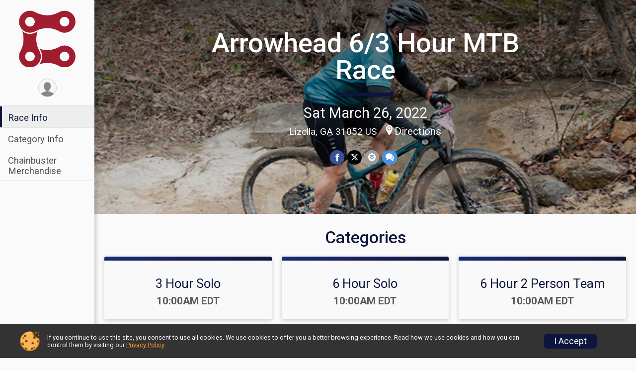

--- FILE ---
content_type: text/html; charset=utf-8
request_url: https://runscore.runsignup.com/Race/GA/Lizella/ArrowheadMTBRace
body_size: 8922
content:
<!DOCTYPE html>
<html lang="en-US">
	<head>
				<script defer="defer" src="https://cdnjs.runsignup.com/ajax/libs/webfont/1.6.28/webfontloader.js" integrity="sha512-v/wOVTkoU7mXEJC3hXnw9AA6v32qzpknvuUF6J2Lbkasxaxn2nYcl+HGB7fr/kChGfCqubVr1n2sq1UFu3Gh1w==" crossorigin="anonymous"></script>
		<link rel="preconnect" href="https://fonts.gstatic.com" />
		<link rel="preconnect" href="https://www.gstatic.com" />
		<link rel="preconnect" href="https://fonts.googleapis.com" />

				<script defer="defer" type="text/javascript" src="https://d368g9lw5ileu7.cloudfront.net/js/race/templates/raceTemplate2.min.bF405F.js"></script>		<script defer="defer" type="text/javascript" src="https://d368g9lw5ileu7.cloudfront.net/js/ui/stickyHeader.min.bLz6Mi.js"></script>
				<script defer="defer" type="text/javascript" src="https://d368g9lw5ileu7.cloudfront.net/js/components/lazyLoad.min.bLGmDc.js"></script>		
				<link rel="stylesheet" type="text/css" href="https://d368g9lw5ileu7.cloudfront.net/css/frameRaceTemplate2.scss.rsu.min.bPB8VX.css" />

		

			<meta name="viewport" content="width=device-width,initial-scale=1,shrink-to-fit=no,viewport-fit=cover" />
	<meta http-equiv="Content-Type" content="text/html;charset=utf-8" />
<meta name="verify-v1" content="pPPI9MXDo069DhV+2itqhV46AR8OWnG+NxzCulTUTns=" />
<meta name="google-site-verification" content="wFyq2zuG7IBY5ilQqEELBypyn04UZIYBgKPHrTMnTUg" />

	<link rel="canonical" href="https://www.bikesignup.com/Race/GA/Lizella/ArrowheadMTBRace" />

								<link rel="search" type="application/opensearchdescription+xml" title="RunSignup" href="/opensearch.xml" />
	
<title>Arrowhead 6/3 Hour MTB Race</title>

	<meta property="og:url" content="https://runscore.runsignup.com/Race/GA/Lizella/ArrowheadMTBRace" />

		
	<meta property="og:title" content="Arrowhead 6/3 Hour MTB Race" />
	<meta name="twitter:title" content="Arrowhead 6/3 Hour MTB Race" />
			<meta name="keywords" content="Arrowhead 6/3 Hour MTB Race,Lizella GA, Run, Running, Register, Sign Up" />
	<meta name="description" content="The Arrowhead 6/3 Hour MTB Race is on Saturday March 26, 2022. It includes the following events: 3 Hour Solo, 6 Hour Solo, 6 Hour 2 Person Team, 6 Hour 3 Person Team, and Junior 1 Lap/ Junior 2 Lap." />
	<meta property="og:description" content="The Arrowhead 6/3 Hour MTB Race is on Saturday March 26, 2022. It includes the following events: 3 Hour Solo, 6 Hour Solo, 6 Hour 2 Person Team, 6 Hour 3 Person Team, and Junior 1 Lap/ Junior 2 Lap." />
	<meta name="twitter:description" content="The Arrowhead 6/3 Hour MTB Race is on Saturday March 26, 2022. It includes the following events: 3 Hour Solo, 6 Hour Solo, 6 Hour 2 Person Team, 6 Hour 3 Person Team, and Junior 1 Lap/ Junior 2 Lap." />
	<meta property="og:type" content="website" />
				
									
										<meta property="og:image" content="https://d368g9lw5ileu7.cloudfront.net/races/race122644-social382x200.bHSI0V.jpg" />

										<meta property="og:image:width" content="382" />
				<meta property="og:image:height" content="200" />
			
			<meta name="twitter:card" content="summary_large_image" />
			<meta name="twitter:image" content="https://d368g9lw5ileu7.cloudfront.net/races/race122644-social382x200.bHSI0V.jpg" />
				<meta property="og:site_name" content="Arrowhead 6/3 Hour MTB Race" />

		



		<link rel="icon" href="https://d368g9lw5ileu7.cloudfront.net/img/nonversioned/favicon/runsignup/icon.png" type="image/png" /> 	<link rel="icon" href="https://d368g9lw5ileu7.cloudfront.net/img/nonversioned/favicon/runsignup/icon.svg" type="image/svg+xml" /> 
		<link rel="apple-touch-icon" href="https://d368g9lw5ileu7.cloudfront.net/img/nonversioned/favicon/runsignup/apple-touch-icon.png" /> 
	<link rel="manifest" href="https://d368g9lw5ileu7.cloudfront.net/manifest/runsignup/site.bJOg53.webmanifest" />

				
							


		
				
								<link rel="stylesheet" type="text/css" href="https://d3dq00cdhq56qd.cloudfront.net/c99870.bPxM_5.bHU6IO/race/123092/ab18779688e481d1463d615260d5715b/themedRaceTemplate2-otf.scss.css" />
			
				<!-- DYNAMIC_CSS_PLACEHOLDER -->

				
<link rel="stylesheet" type="text/css" href="https://iad-dynamic-assets.runsignup.com/us-east-1-src/prod/iconfonts/ee8f7e0577a3411fb0287beac2f41140/style.css" />
				
	<script type="text/javascript" src="https://cdnjs.runsignup.com/ajax/libs/jquery/3.7.1/jquery.min.js" integrity="sha512-v2CJ7UaYy4JwqLDIrZUI/4hqeoQieOmAZNXBeQyjo21dadnwR+8ZaIJVT8EE2iyI61OV8e6M8PP2/4hpQINQ/g==" crossorigin="anonymous"></script>
	<script type="text/javascript" src="https://cdnjs.runsignup.com/ajax/libs/jqueryui/1.14.1/jquery-ui.min.js" integrity="sha512-MSOo1aY+3pXCOCdGAYoBZ6YGI0aragoQsg1mKKBHXCYPIWxamwOE7Drh+N5CPgGI5SA9IEKJiPjdfqWFWmZtRA==" crossorigin="anonymous"></script>

<script type="application/json" id="sessionJsData">
{
			"csrf": "y3HXIyQgR+\/6itbSygPtSGaxhRbP8d\/W",
		"serverTzOffset": -18000000
}
</script>

<script type="text/javascript" src="https://d368g9lw5ileu7.cloudfront.net/js/session.min.bN4VU_.js"></script><script type="text/javascript" src="https://d368g9lw5ileu7.cloudfront.net/js/utils.min.bPhFFz.js"></script><script type="text/javascript" src="https://d368g9lw5ileu7.cloudfront.net/js/windows.min.bz27OH.js"></script>
	<script defer="defer" type="text/javascript" src="https://d368g9lw5ileu7.cloudfront.net/js/analytics/runalytics.min.bOsW8C.js"></script>	<script type="application/json" id="runalyticsData">
	{
					"raceId": 123092,
			"timezone": "America\/New_York",
				"analyticsApiBaseUrl": "https:\/\/analytics.runsignup.com\/prod\/",
		"validTrackingSources": [1,100,200,300,400,500,600],
		"validTrackingMediums": [1,200,201,202,203,204,300,400,500,501,600]
	}
	</script>


		
									


	
					<script async src="https://www.googletagmanager.com/gtag/js?id=G-EW8QY8DJRE"></script>
		<script>//<![CDATA[
			window.dataLayer = window.dataLayer || [];
			function gtag(){dataLayer.push(arguments);}
			gtag('js', new Date());
			gtag('config', "G-EW8QY8DJRE"
											);
		//]]></script>
	
															<script async src="https://www.googletagmanager.com/gtag/js?id=G-QKEVS8BTWC"></script>
		<script>//<![CDATA[
			window.dataLayer = window.dataLayer || [];
			function gtag(){dataLayer.push(arguments);}
			gtag('js', new Date());
			gtag('config', "G-QKEVS8BTWC",
				{				"domain": "runscore.runsignup.com",
				"user_type": "public",
				"business_line": "RunSignup",
				"site_type": "Race Site"				}
			);
								//]]></script>
	
				
		
					
				
				<script defer="defer" type="text/javascript" src="https://d368g9lw5ileu7.cloudfront.net/js/ui/rsuMobileNav.min.bO77bH.js"></script>	</head>
	<body data-popup-style="1">

				<a href="#mainContent" class="rsuBtn rsuBtn--xs rsuBtn--themed margin-0 rsuSkipNavLink">Skip to main content</a>

					<div id="blackOverlay" class="overlay overlayBlack"></div>



	<div id="acceptCookies" style="display: none;">
		<p>
			In order to use RunSignup, your browser must accept cookies.  Otherwise, you will not be able to register for races or use other functionality of the website.
			However, your browser doesn't appear to allow cookies by default.
		</p>
					<p>
				<b>Click the “Accept Cookie Policy” button below to accept the use of cookies on your browser.</b>
			</p>
			<p>
				If you still see this message after clicking the link, then your browser settings are likely set to not allow cookies.
				Please try enabling cookies.  You can find instructions at <a href="https://www.whatismybrowser.com/guides/how-to-enable-cookies/auto">https://www.whatismybrowser.com/guides/how-to-enable-cookies/auto</a>.
			</p>
			<hr class="hr--gray" />
			<div class="ta-center submitBackLinks">
				<form method="post" action="/WidgetAux/AcceptCookies" target="acceptCookies">
					<button type="submit" class="rsuBtn rsuBtn--primary">Accept Cookie Policy</button>
				</form>
			</div>
				<iframe name="acceptCookies" height="0" width="0" frameborder="0" scrolling="no"></iframe>
	</div>
	<script type="text/javascript" src="https://d368g9lw5ileu7.cloudfront.net/js/acceptCookiesPopup.min.bEboUX.js"></script>


				

				
		
				
<nav class="runnerUI3Nav rsuMobileNav rsuMobileNav--left" data-focus="#rsuMobileNavCloseBtn" aria-hidden="true">
	<button type="button" id="rsuMobileNavCloseBtn" class="rsuMobileNav__closeBtn rsuBtn rsuBtn--text--white rsuBtn--padding-xs margin-t-25 margin-l-10 margin-b-0" aria-label="Close or Skip Mobile Navigation"><i class="icon icon-cross fs-md-2 margin-0" aria-hidden="true" ></i></button>
	<div class="rsuMobileNav__content">
		<ul>
											<li class="rsuMobileNav__link">
											<a href="/Race/GA/Lizella/ArrowheadMTBRace"
													>Race Info</a>
					
														</li>
												<li class="rsuMobileNav__link">
											<a href="/Race/Events/GA/Lizella/ArrowheadMTBRace"
													>Category Info</a>
					
														</li>
																											<li class="rsuMobileNav__link">
											<a href="/Race/Store/GA/Lizella/ArrowheadMTBRace"
													>Chainbuster Merchandise</a>
					
														</li>
							</ul>
	</div>
</nav>

				<div class="rsuMobileNavOverlay"></div>

				<div class="rsu-template-wrapper rsuMobileNavPageContainer">

			<div id="transparencyScreen"></div>

						<div id="messages">
	
<div class="rsuMessage rsuMessage--error margin-b-15 hidden" id="errorBox">
	</div>
	
<div class="rsuMessage rsuMessage--warning margin-b-15 hidden" id="warningBox">
	</div>
	
<div class="rsuMessage rsuMessage--success margin-b-15 hidden" id="successBox">
	</div>
	

		
		
		<noscript><div class="rsuMessage rsuMessage--info margin-b-15">Your browser has JavaScript disabled.  You may experience issues registering or using other parts of the website.  Please enable JavaScript if possible.</div></noscript>
</div>

										
				
<div class="rsu-racesite-template2">
		
		
<div class="stickyHeader hidden-md-up stickyHeader--option-2" data-fixed-header="T" id="template2FixedHeader">
	<div class="stickyHeader__container container">
		<div class="stickyHeader__left">
			<button type="button" class="rsuMobileNavMenuBtn rsuMobileNavMenuBtn--sticky" aria-label="Toggle Mobile Navigation"><i class="icon icon-menu" aria-hidden="true" ></i></button>
			<div class="stickyHeader__logo  margin-r-10">
								<a href="/Race/GA/Lizella/ArrowheadMTBRace" title="Arrowhead 6/3 Hour MTB Race">
											<img src="https://d368g9lw5ileu7.cloudfront.net/races/race123092-scaled-logo-0.bMitK-.png" alt="Arrowhead 6/3 Hour MTB Race" />
									</a>
			</div>
		</div>
		<div class="stickyHeader__actions ">
						

				
		</div>
		<div class="stickyHeader__avatar-menu  margin-l-10">
												
<button type="button" aria-label="User Menu" class="rsuCircleImg rsuCircleImg--xs "  data-rsu-menu="userRsuMenu2" style="background-image: url(https://d368g9lw5ileu7.cloudfront.net/img/user.bOhrdK.svg);"></button>
<div class="rsuMenu padding-0" id="userRsuMenu2" hidden="hidden">
	<div class="rsuMenu__content overflow-auto">
		<div class="rsuAccountMenu">
			<div class="rsuAccountMenu__header">
																					<img src="https://d368g9lw5ileu7.cloudfront.net/img/logos/logo-rsu.bIAeuH.svg"
					alt=""
					class="rsuAccountMenu__logo"
					style="width: 200px;"
				/>
			</div>
			<div class="rsuAccountMenu__content">
																		<a href="/Login" class="rsuAccountMenu__link">
						<div class="rsuAccountMenu__link__main">
							<div class="rsuAccountMenu__link__img rsuAccountMenu__link__img--signIn" aria-hidden="true"></div>
							<div class="rsuAccountMenu__link__content">
								<div class="rsuAccountMenu__link__content__title">Sign In</div>
							</div>
						</div>
					</a>

										<a href="/CreateAccount?redirect=%2FRace%2FGA%2FLizella%2FArrowheadMTBRace" class="rsuAccountMenu__link">
						<div class="rsuAccountMenu__link__main">
							<div class="rsuAccountMenu__link__img rsuAccountMenu__link__img--createAccount" aria-hidden="true"></div>
							<div class="rsuAccountMenu__link__content">
								<div class="rsuAccountMenu__link__content__title">Create Account</div>
							</div>
						</div>
					</a>

										<a href="https://help.runsignup.com/" class="rsuAccountMenu__link" target="_blank" rel="noopener noreferrer">
						<div class="rsuAccountMenu__link__main">
							<div class="rsuAccountMenu__link__img rsuAccountMenu__link__img--help" aria-hidden="true"></div>
							<div class="rsuAccountMenu__link__content">
								<div class="rsuAccountMenu__link__content__title">Help</div>
							</div>
						</div>
					</a>
							</div>
		</div>
	</div>
</div>

<script defer="defer" type="text/javascript" src="https://d368g9lw5ileu7.cloudfront.net/js/ui/rsuMenu.min.bNnn_m.js"></script>		</div>
	</div>
</div>

				
			
<div class="head noPrint">
	<div class="head-top">
		<div class="logo-wrapper">
						<a href="/Race/GA/Lizella/ArrowheadMTBRace" aria-label="Arrowhead 6/3 Hour MTB Race home">
									<img src="https://d368g9lw5ileu7.cloudfront.net/races/race123092-scaled-logo-0.bMitK-.png" alt="Arrowhead 6/3 Hour MTB Race home" />
							</a>
		</div>
		<div class="action-buttons">
						

				

						<div class="template-avatar-menu d-inline-block">
				
<button type="button" aria-label="User Menu" class="rsuCircleImg rsuCircleImg--xs " data-position-fixed="T" data-rsu-menu="userRsuMenu" style="background-image: url(https://d368g9lw5ileu7.cloudfront.net/img/user.bOhrdK.svg);"></button>
<div class="rsuMenu padding-0" id="userRsuMenu" hidden="hidden">
	<div class="rsuMenu__content overflow-auto">
		<div class="rsuAccountMenu">
			<div class="rsuAccountMenu__header">
																					<img src="https://d368g9lw5ileu7.cloudfront.net/img/logos/logo-rsu.bIAeuH.svg"
					alt=""
					class="rsuAccountMenu__logo"
					style="width: 200px;"
				/>
			</div>
			<div class="rsuAccountMenu__content">
																		<a href="/Login" class="rsuAccountMenu__link">
						<div class="rsuAccountMenu__link__main">
							<div class="rsuAccountMenu__link__img rsuAccountMenu__link__img--signIn" aria-hidden="true"></div>
							<div class="rsuAccountMenu__link__content">
								<div class="rsuAccountMenu__link__content__title">Sign In</div>
							</div>
						</div>
					</a>

										<a href="/CreateAccount?redirect=%2FRace%2FGA%2FLizella%2FArrowheadMTBRace" class="rsuAccountMenu__link">
						<div class="rsuAccountMenu__link__main">
							<div class="rsuAccountMenu__link__img rsuAccountMenu__link__img--createAccount" aria-hidden="true"></div>
							<div class="rsuAccountMenu__link__content">
								<div class="rsuAccountMenu__link__content__title">Create Account</div>
							</div>
						</div>
					</a>

										<a href="https://help.runsignup.com/" class="rsuAccountMenu__link" target="_blank" rel="noopener noreferrer">
						<div class="rsuAccountMenu__link__main">
							<div class="rsuAccountMenu__link__img rsuAccountMenu__link__img--help" aria-hidden="true"></div>
							<div class="rsuAccountMenu__link__content">
								<div class="rsuAccountMenu__link__content__title">Help</div>
							</div>
						</div>
					</a>
							</div>
		</div>
	</div>
</div>

			</div>
		</div>
	</div>
	<div class="head-lower">
		<div class="race-navigation">
			<nav class="runnerUI3Nav">
				<ul class="vertical-menu">
																
	<li class="current ">
					<a href="/Race/GA/Lizella/ArrowheadMTBRace"
							>
				Race Info
			</a>
		
					</li>
											
	<li class=" ">
					<a href="/Race/Events/GA/Lizella/ArrowheadMTBRace"
							>
				Category Info
			</a>
		
					</li>
											
	<li class=" ">
					<a href="/Race/Store/GA/Lizella/ArrowheadMTBRace"
							>
				Chainbuster Merchandise
			</a>
		
					</li>
									</ul>
			</nav>
		</div>
	</div>
</div>
		<div class="left-nav-wrapper noPrint" >
																											
<div class="race-branding">
		<div class="race-branding-hero">
				
<img
						src="https://d368g9lw5ileu7.cloudfront.net/races/races-123xxx/123092/raceBanner-1MHiKRGF-bHU6Ms.jpg"
		srcset="
									https://d368g9lw5ileu7.cloudfront.net/races/races-123xxx/123092/raceBanner-1MHiKRGF-bHU6Ms.jpg 1200w,
			https://d368g9lw5ileu7.cloudfront.net/races/races-123xxx/123092/raceBanner-1MHiKRGF-bHU6Ms-medium.jpg 960w,
			https://d368g9lw5ileu7.cloudfront.net/races/races-123xxx/123092/raceBanner-1MHiKRGF-bHU6Ms-small.jpg 480w
		"
		sizes="
		(min-width: 1500px) 1500px,
		100vw
	"
	border="0" alt=""
/>
	</div>

	<div class="container">
		<div class="bs4-row no-gutters">
			<div class="col-md-8 centered race-details">
								<h1 class="runnerUITitle " >
											<a href="/Race/GA/Lizella/ArrowheadMTBRace">Arrowhead 6/3 Hour MTB Race</a>
																			</h1>

													<div class="short-divider"></div>
								
				<div class="race-date">
										
																				Sat March 26, 2022
									
							</div>
				<div class="race-location">
																							Lizella, GA 31052 US
																						<span class="directions">
							<a class="hasTouchscreenUrl icon-location2" href="/Race/Info/GA/Lizella/ArrowheadMTBRace#directions" data-touch-href="https://maps.apple.com/?daddr=2800+Arrowhead+Drive%2CLizella+GA+31052">Directions</a>
						</span>
									</div>
				<div class="race-socialshare">
					<div class="shareLinks">
																											




		
												
						






<div class="rsuSocialMediaBtnGroup padding-10">
		<button type="button" class="rsuSocialMediaBtn icon icon-facebook rsuSocialMediaBtn--fb rsuSocialMediaBtn--small" aria-label="Share on Facebook"
		data-share-type="facebook"
		data-url=""
	>
	</button>
	
		<button type="button" class="rsuSocialMediaBtn icon icon-twitter-x rsuSocialMediaBtn--tw rsuSocialMediaBtn--small" data-share-type="twitter" data-popup-id-prefix="raceShareLink" aria-label="Share on Twitter"></button>
	
	<div id="raceShareLink-socialSharePopup-twitter" hidden="hidden" data-append-url="true">
		<div class="formInput margin-t-15">
			<label class="formInput__label margin-t-5" for="socialShareTwitterMessage">Enter your Tweet</label>
			<textarea rows="5" cols="100" class="noTinyMce margin-t-5" id="socialShareTwitterMessage" placeholder="Your Message" required="required">	Check out this race! </textarea>
		</div>

				<div data-action="post">
			<div class="ta-center submitBackLinks">
				<a href="#" rel="me" target="_blank" class="submit rsuBtn rsuBtn--twitter margin-0"><i class="icon icon-twitter-x margin-r-10" aria-hidden="true" ></i> Tweet</a>
			</div>
		</div>
	</div>

				<button type="button" class="rsuSocialMediaBtn icon icon-mail4 rsuSocialMediaBtn--gray rsuSocialMediaBtn--small" aria-label="Share via Email"
		data-share-type="email"
		data-default-recipient=""
		data-email-subject="Check out this race!"
		data-email-body="Check out this race!"
		data-append-current-url="true"
	>
	</button>
		<button type="button" class="rsuSocialMediaBtn icon icon-bubbles2 rsuSocialMediaBtn--sms rsuSocialMediaBtn--small" data-share-type="sms" data-popup-id-prefix="raceShareLink" aria-label="Share through Text"></button>
	
		<div id="raceShareLink-socialSharePopup-sms" hidden="hidden" data-append-url="true">
		<div class="formInput margin-t-15">
			<label class="formInput__label" for="socialShareSmsMessage">Enter your message</label>
			<textarea rows="5" cols="100" class="noTinyMce margin-t-5" id="socialShareSmsMessage" placeholder="Your Message" required="required">Check out this race!</textarea>
		</div>
		<p class="padding-0 ta-center fs-xs-2">Please be advised that utilizing this text feature may result in additional SMS and data charges from your mobile service provider. </p>
		<div data-action="send">
			<div class="ta-center submitBackLinks">
				<a href="" class="submit rsuBtn rsuBtn--twitter margin-0"><i class="icon icon-bubble" aria-hidden="true" ></i> Send Text</a>
			</div>
		</div>
	</div>
</div>

<script defer="defer" type="text/javascript" src="https://d368g9lw5ileu7.cloudfront.net/js/rsuSocialMediaButtons.min.bMZnZw.js"></script>																		</div>
				</div>
				<div class="racejoy">
														</div>
			</div>
		</div>
	</div>

		
	<span class="hero-opacity"></span>
	<span class="gradient"></span>
</div>
			
						
			<script type="application/ld+json">{"@context":"http:\/\/schema.org","@type":"SportsEvent","additionalType":"Product","name":"Arrowhead 6\/3 Hour MTB Race","location":{"@type":"Place","name":"Lizella","address":{"@type":"PostalAddress","streetAddress":"2800 Arrowhead Drive","addressLocality":"Lizella","postalCode":"31052","addressRegion":"GA","addressCountry":"US"}},"startDate":"2022-03-26T10:00:00-04:00","description":"Tucked along the southwestern edge of Lake Tobesofkee in Bibb County, the trails of Arrowhead Park are a hidden gem for mountain biking. It checks all the appropriate boxes!\r\nFlow? Check!\r\nPainful climbs? Check!\r\nScenic views? Check!\r\nPicturesque creeks? Check!\r\nRandom picnic tables sprinkled along race course? Check!\r\nYou can expect a course approximately 9 miles in length with a little less than 800 feet of elevation change. However, when you&#39;ve completed a lap, you will swear that you&#39;ve climbed more. For those who think &#34;Macon is flat,&#34; this course definitely defies that logic. In fact, the members of our scouting party unanimously agreed that this is the hardest course in the series! And if you aren&#39;t careful with your pacing, you&#39;ll definitely blow up! Don&#39;t say we didn&#39;t warn you! #maconaintflat #couldbeatadmuddy #ifitisitwontgetbetter","url":"https:\/\/runscore.runsignup.com\/Race\/GA\/Lizella\/ArrowheadMTBRace","image":"https:\/\/d368g9lw5ileu7.cloudfront.net\/races\/races-123xxx\/123092\/raceBanner-1MHiKRGF-bHU6Ms.jpg","organizer":{"@type":"Organization","name":"Arrowhead 6\/3 Hour MTB Race","url":"https:\/\/runscore.runsignup.com\/"}}</script>

										
					</div>
	
	<div class="left-nav-wrapper" >
								
																		

		

			
	
	

		<div class="rsuEventTileContainer padding-lr-20">

					<div class="ta-center margin-b-20">
				<h2>Categories</h2>
			</div>
		
				
				
				
				<div class="d-grid grid-gap-20 eventGrid ">
			<div  >
	<div class=" rsuBorderTop rsuTile border-0 rounded-3 lt-gray rsuEventTile">
						<div class="rsuEventTile__content">
									<h2 class="rsuEventTile__header">
				<a href="/Race/Events/GA/Lizella/ArrowheadMTBRace#event-564209">3 Hour Solo</a>
			</h2>

			<div class="rsuEventTile__information">
								
								
																																																												
						
																					<div class="rsuEventTile__time">
									<span class="sr-only">Time:</span>
									10:00AM EDT
																	</div>
																						
								<div class="rsuEventTile__description">
																															</div>
			</div>
			<div class="rsuEventTile__actionBtn">
							</div>
		</div>

					</div>
</div>

<script defer="defer" type="text/javascript" src="https://d368g9lw5ileu7.cloudfront.net/js/ui/rsuRibbon.min.bO8Qam.js"></script>																																									


<div  >
	<div class=" rsuBorderTop rsuTile border-0 rounded-3 lt-gray rsuEventTile">
						<div class="rsuEventTile__content">
									<h2 class="rsuEventTile__header">
				<a href="/Race/Events/GA/Lizella/ArrowheadMTBRace#event-564210">6 Hour Solo</a>
			</h2>

			<div class="rsuEventTile__information">
								
								
																																																												
						
																					<div class="rsuEventTile__time">
									<span class="sr-only">Time:</span>
									10:00AM EDT
																	</div>
																						
								<div class="rsuEventTile__description">
																															</div>
			</div>
			<div class="rsuEventTile__actionBtn">
							</div>
		</div>

					</div>
</div>

																																									


<div  >
	<div class=" rsuBorderTop rsuTile border-0 rounded-3 lt-gray rsuEventTile">
						<div class="rsuEventTile__content">
									<h2 class="rsuEventTile__header">
				<a href="/Race/Events/GA/Lizella/ArrowheadMTBRace#event-564211">6 Hour 2 Person Team</a>
			</h2>

			<div class="rsuEventTile__information">
								
								
																																																												
						
																					<div class="rsuEventTile__time">
									<span class="sr-only">Time:</span>
									10:00AM EDT
																	</div>
																						
								<div class="rsuEventTile__description">
																															</div>
			</div>
			<div class="rsuEventTile__actionBtn">
							</div>
		</div>

					</div>
</div>

																																									


<div  >
	<div class=" rsuBorderTop rsuTile border-0 rounded-3 lt-gray rsuEventTile">
						<div class="rsuEventTile__content">
									<h2 class="rsuEventTile__header">
				<a href="/Race/Events/GA/Lizella/ArrowheadMTBRace#event-564212">6 Hour 3 Person Team</a>
			</h2>

			<div class="rsuEventTile__information">
								
								
																																																												
						
																					<div class="rsuEventTile__time">
									<span class="sr-only">Time:</span>
									10:00AM EDT
																	</div>
																						
								<div class="rsuEventTile__description">
																															</div>
			</div>
			<div class="rsuEventTile__actionBtn">
							</div>
		</div>

					</div>
</div>

																																									


<div  >
	<div class=" rsuBorderTop rsuTile border-0 rounded-3 lt-gray rsuEventTile">
						<div class="rsuEventTile__content">
									<h2 class="rsuEventTile__header">
				<a href="/Race/Events/GA/Lizella/ArrowheadMTBRace#event-564213">Junior 1 Lap/ Junior 2 Lap</a>
			</h2>

			<div class="rsuEventTile__information">
								
								
																																																												
						
																					<div class="rsuEventTile__time">
									<span class="sr-only">Time:</span>
									10:00AM EDT
																	</div>
																						
								<div class="rsuEventTile__description">
																															</div>
			</div>
			<div class="rsuEventTile__actionBtn">
							</div>
		</div>

					</div>
</div>
		</div>

				
	</div>

<script defer="defer" type="text/javascript" src="https://d368g9lw5ileu7.cloudfront.net/js/race/templates/raceTemplateEvents.min.bFD2Ky.js"></script>		
				<div class="race-content">
			<div class="container">
				<div class="bs4-row no-gutters">
					<div class="col-md-12">
						<main id="mainContent">
														
							



	

<section class="orderable noBorder">
<div class="margin-b-25">
<h2>Place</h2>
<div>
2800 Arrowhead Drive<br/>
Lizella, GA US 31052
</div>
</div>
</section>
<section class="orderable noBorder">
<div>
<h2>Description</h2>
<div class="margin-b-25">
<div id="raceFullDesc">
<p>Tucked along the southwestern edge of Lake Tobesofkee in Bibb County, the trails of Arrowhead Park are a hidden gem for mountain biking. It checks all the appropriate boxes!</p>
<p>Flow? Check!</p>
<p>Painful climbs? Check!</p>
<p>Scenic views? Check!</p>
<p>Picturesque creeks? Check!</p>
<p>Random picnic tables sprinkled along race course? Check!</p>
<p>You can expect a course approximately 9 miles in length with a little less than 800 feet of elevation change. However, when you&#39;ve completed a lap, you will swear that you&#39;ve climbed more. For those who think &#34;Macon is flat,&#34; this course definitely defies that logic. In fact, the members of our scouting party unanimously agreed that this is the hardest course in the series! And if you aren&#39;t careful with your pacing, you&#39;ll definitely blow up! Don&#39;t say we didn&#39;t warn you! #maconaintflat #couldbeatadmuddy #ifitisitwontgetbetter</p>
</div>
</div>
</div>
</section>
<section class="orderable noBorder">
<div>
<h2>Race Website</h2>
<p>Additional race information can be found at <strong><a href="https://www.chainbusterracing.com/arrowhead" rel="noopener noreferrer" target="_blank">https://www.chainbusterracing.com/arrowhead</a></strong>.</p>
</div>
</section>
<section id="contactFormSection" class="orderable noBorder">
<div class="margin-b-25">
<h2>Race Contact Info</h2>
<div>
<section
class="noBorder contactFormSection padding-0">
<p class="hideContactForm">If you have any questions about this race, click the button below.</p>
<button type="button" class="rsuBtn rsuBtn--md hideContactFormBtn
rsuBtn--primary" aria-label="Click to reveal the contact form for questions">Questions?</button>
<div class="contactFormTemplate" hidden="hidden">
<form method="post" class="contactForm" action="/Race/Contact/123092">
<div data-action="fields">
<div class="bs4-row margin-t-10">
<div class="col-sm-6 col-md-4 margin-b-15 formInput">
<label class="formInput__label d-block margin-b-5" for="contactFormName">Name <span class="required" aria-label="Required information">*</span></label>
<input type="text" class="input-full-width" id="contactFormName" name="name" required="required" />
</div>
<div class="col-sm-6 col-md-4 margin-b-15 formInput">
<label class="formInput__label d-block margin-b-5" for="contactFormEmail">Email <span class="required" aria-label="Required information">*</span></label>
<input type="email" class="input-full-width" id="contactFormEmail" name="email" required="required" />
</div>
<div class="col-sm-6 col-md-4 margin-b-15 formInput">
<label class="formInput__label d-block margin-b-5" for="contactFormPhone">Phone</label>
<input type="tel" class="input-full-width" id="contactFormPhone" name="phone" />
</div>
<div class="col-md-12 margin-b-15 formInput">
<label class="formInput__label d-block margin-b-5" for="contactFormMessage">Question/Message <span class="required" aria-label="Required information">*</span></label>
<textarea rows="5" cols="50" class="input-full-width" id="contactFormMessage" name="msg" required="required"></textarea>
</div>
<div class="col-md-12 }">
<div class="margin-tb-10 d-inline-block">
<script defer="defer" src="https://www.google.com/recaptcha/api.js?hl=en"></script>
<div class="g-recaptcha" data-sitekey="6LcdnRATAAAAAA4C48ibTO2oi9ikfu_Avc1VfsZP"></div>
</div>
</div>
</div>
<div class="submitBackLinks">
<button type="submit" class="rsuBtn rsuBtn--md
rsuBtn--primary">Send Message</button>
<button type="button" class="rsuBtn rsuBtn--gray rsuBtn--md contactFormCancel" value="cancel">Cancel</button>
<input type="hidden" name="spamCheckMd5" value="5682e8d9ab898ac7db818b6a885a95fd" />
<input type="hidden" name="spamCheck" value="" />
<script type="text/javascript">//<![CDATA[
$(function() {
$("input[name='spamCheck']").val("1768989648");
});
//]]></script>
<input type="hidden" name="csrf" value="y3HXIyQgR+/6itbSygPtSGaxhRbP8d/W" />
</div>
</div>
<div data-action="submitting" style="display: none;" hidden="hidden">
<p>Please wait while we submit your question/message.</p>
</div>
<div data-action="complete" style="display: none;" hidden="hidden">
<p>Your question/message has been sent to the race director.</p>
</div>
</form>
</div>
<script type="text/javascript" src="https://d368g9lw5ileu7.cloudfront.net/js/components/contactForm.min.bMCyPH.js"></script></section>
</div>
</div>
</section>
<section class="orderable noBorder overflow-auto">
</section>
<section class="orderable noBorder">
<div class="margin-b-25">
<h2>Race Details and Weather Updates</h2>
<div>
<p>Please visit <a href="https://www.chainbusterracing.com" target="_blank" rel="nofollow noopener noreferrer">Chainbuster Racing</a> for race details and updates. <b>We will send an email with final race details a few days before the race. </b>If you unsubscribe from our emails, you will miss this information, including time-sensitive weather updates.</p>
<p>Check out <a href="https://ambweather.com/cbr-racedayfcst/" target="_blank" rel="nofollow noopener noreferrer"><b>AMB Weather</b></a> for our race week and event forecast in the week leading up to the race. </p>
</div>
</div>
</section>
<section class="noBorder">
<div class="margin-b-25">
<h2 id="directions" name="directions">Directions</h2>
<div>
<a class="touchscreenOnly" style="display: none;" href="https://maps.apple.com/?daddr=2800+Arrowhead+Drive%2CLizella+GA+31052">Open in External Application</a>
<div class="map-wrapper">
<div class="rsuTile margin-t-10">
<button id="raceLocationMapBtn" type="button" class="rsuBtn rsuBtn--text-whitebg rsuBtn--lg rsuBtn--full-width padding-30 margin-0" data-map-src="https://www.google.com/maps/embed/v1/place?q=2800+Arrowhead+Drive++Lizella%2C+GA+US+31052&amp;zoom=10&amp;key=AIzaSyCfJWZshhNwB8Vrm13dSQGO8w3aRjUCgjE" style="background-image: url(https://d368g9lw5ileu7.cloudfront.net/img/map-btn-bgd.bFk0e5.png);"><i class="icon icon-location2" aria-hidden="true" ></i>View Map</button>
<div id="raceLocationMap" hidden="hidden" style="height: 400px;"></div>
</div>
</div>
</div>
</div>
</section>
<section id="fbEventInfo" class="noBorder">
<div class="margin-b-25">
<h2>Facebook</h2>
<div>
<p>
Like this page and invite your friends on <a href="http://www.facebook.com/chainbusterracing" rel="noopener noreferrer" target="_blank">Facebook</a>.<br/>
</p>
</div>
</div>
</section>

<script defer="defer" type="text/javascript" src="https://d368g9lw5ileu7.cloudfront.net/js/race/infoTableRaceLocationMap.min.bFk0e5.js"></script>
<div hidden="hidden"><form method="post" action="/Fraud/Contact"><label>Email</label><input type="email" name="email"/><label>Comment</label><textarea name="comment"></textarea><input type="hidden" name="csrf" value="y3HXIyQgR+/6itbSygPtSGaxhRbP8d/W" /><button type="submit">Submit</button></form></div>
						</main>
					</div>
									</div>
			</div>
		</div>

				
<div class="race-footer noPrint">
		

		
	<div class="bs4-row no-gutters race-footer-navigation">
		<div class="col-md-12">
			<div class="container">
				<div class="bs4-row foot-nav-column no-gutters">
																<div class="col-md-3 col-sm-3 race-footer-logo">
							<div class="race-logo-footer">
								<span class="footer-scale">
																		
																												<img src="https://d368g9lw5ileu7.cloudfront.net/races/race123092-scaled-logo-0.bMitK-.png" alt="Arrowhead 6/3 Hour MTB Race" />
																	</span>
							</div>
						</div>
					
																							<div class="col-md-3 col-sm-3 foot-nav-items">
								<ul>
																																																															<li>
													<a href="/Race/GA/Lizella/ArrowheadMTBRace" class="foot-nav-item">Race Info</a>
												</li>
																																						</ul>
							</div>
													<div class="col-md-3 col-sm-3 foot-nav-items">
								<ul>
																																																															<li>
													<a href="/Race/Events/GA/Lizella/ArrowheadMTBRace" class="foot-nav-item">Category Info</a>
												</li>
																																						</ul>
							</div>
													<div class="col-md-3 col-sm-3 foot-nav-items">
								<ul>
																																																															<li>
													<a href="/Race/Store/GA/Lizella/ArrowheadMTBRace" class="foot-nav-item">Chainbuster Merchandise</a>
												</li>
																																						</ul>
							</div>
															</div>
			</div>
		</div>
	</div>

	<div class="bs4-row no-gutters race-copyright">
				<div class="col-md-12">
													<footer>
											<span class="copyrightText">Powered by RunSignup, &copy; 2026</span>
					
																																				<span class="alignRight margin-r-15">
							<a href="/Race/123092/PrivacyPolicy">Privacy Policy</a> |
							<a id="footerContactLink" href="/Race/Info/GA/Lizella/ArrowheadMTBRace#contactFormSection" target="_blank" rel="noopener noreferrer">Contact This Race</a>
						</span>
									</footer>
								</div>
	</div>
</div>

	<script defer="defer" src="https://cdnjs.runsignup.com/ajax/libs/popper.js/2.11.8/umd/popper.min.js" integrity="sha512-TPh2Oxlg1zp+kz3nFA0C5vVC6leG/6mm1z9+mA81MI5eaUVqasPLO8Cuk4gMF4gUfP5etR73rgU/8PNMsSesoQ==" crossorigin="anonymous"></script>
	<script defer="defer" src="https://cdnjs.runsignup.com/ajax/libs/tippy.js/6.3.7/tippy.umd.min.js" integrity="sha512-2TtfktSlvvPzopzBA49C+MX6sdc7ykHGbBQUTH8Vk78YpkXVD5r6vrNU+nOmhhl1MyTWdVfxXdZfyFsvBvOllw==" crossorigin="anonymous"></script>

					</div>
</div>
			
						
		</div>

				




														



<div id="cookiePolicyPopup" class="drawer drawer--bottom">
	<div class="drawer__content flex-parent flex-responsive align-items-center">
		<img src="https://d368g9lw5ileu7.cloudfront.net/img/frontend2018/cookie-img.bFehfM.png" width="40" height="40" alt="" class="margin-r-15 margin-r-0-medium-down hidden-phone" />
				<div class="flex-2 margin-r-15 hidden-md-down">
			<p class="fs-xs-2 margin-0 padding-tb-5 lh-initial">
				If you continue to use this site, you consent to use all cookies. We use cookies to offer you a better browsing experience. Read how we use cookies and how you can control them by visiting our <a href="/About-Us/Privacy-Policy" target="_blank">Privacy Policy</a>.
			</p>
		</div>
				<div class="flex-2 hidden-md-up">
			<p class="fs-sm-1 margin-0 padding-tb-5 lh-initial">
				If you continue to use this site, you consent to use all cookies. <button type="button" class="rsuExpando bkg-none border-0 color-inherit fs-sm-1" data-content-id="cookieMsg" aria-controls="cookieMsg">Learn More</button>
			</p>
			<div class="rsuExpando__content" id="cookieMsg" aria-expanded="false" hidden="hidden">
				<p class="fs-xs-2 margin-0">We use cookies to offer you a better browsing experience. Read how we use cookies and how you can control them by visiting our <a href="/About-Us/Privacy-Policy" target="_blank">Privacy Policy</a>.</p>
			</div>
		</div>
				<button type="button" class="rsuBtn rsuBtn--secondary rsuBtn--sm">I Accept</button>
	</div>
</div>

<script defer="defer" type="text/javascript" src="https://d368g9lw5ileu7.cloudfront.net/js/ui/expando.min.bObPAI.js"></script><script defer="defer" type="text/javascript" src="https://d368g9lw5ileu7.cloudfront.net/js/frontend.min.bOuWg-.js"></script>						

																			
		
		
		
		
		
		
		
		
		
		
		
			
						
				
		
		
		
		
		
		
		
				
		
		
		
		
			
									
				
	</body>
</html>
<!-- Response time: 0.076696 --><!-- DB: N -->

--- FILE ---
content_type: text/html; charset=utf-8
request_url: https://www.google.com/recaptcha/api2/anchor?ar=1&k=6LcdnRATAAAAAA4C48ibTO2oi9ikfu_Avc1VfsZP&co=aHR0cHM6Ly9ydW5zY29yZS5ydW5zaWdudXAuY29tOjQ0Mw..&hl=en&v=PoyoqOPhxBO7pBk68S4YbpHZ&size=normal&anchor-ms=20000&execute-ms=30000&cb=2n0rlfm758yd
body_size: 49444
content:
<!DOCTYPE HTML><html dir="ltr" lang="en"><head><meta http-equiv="Content-Type" content="text/html; charset=UTF-8">
<meta http-equiv="X-UA-Compatible" content="IE=edge">
<title>reCAPTCHA</title>
<style type="text/css">
/* cyrillic-ext */
@font-face {
  font-family: 'Roboto';
  font-style: normal;
  font-weight: 400;
  font-stretch: 100%;
  src: url(//fonts.gstatic.com/s/roboto/v48/KFO7CnqEu92Fr1ME7kSn66aGLdTylUAMa3GUBHMdazTgWw.woff2) format('woff2');
  unicode-range: U+0460-052F, U+1C80-1C8A, U+20B4, U+2DE0-2DFF, U+A640-A69F, U+FE2E-FE2F;
}
/* cyrillic */
@font-face {
  font-family: 'Roboto';
  font-style: normal;
  font-weight: 400;
  font-stretch: 100%;
  src: url(//fonts.gstatic.com/s/roboto/v48/KFO7CnqEu92Fr1ME7kSn66aGLdTylUAMa3iUBHMdazTgWw.woff2) format('woff2');
  unicode-range: U+0301, U+0400-045F, U+0490-0491, U+04B0-04B1, U+2116;
}
/* greek-ext */
@font-face {
  font-family: 'Roboto';
  font-style: normal;
  font-weight: 400;
  font-stretch: 100%;
  src: url(//fonts.gstatic.com/s/roboto/v48/KFO7CnqEu92Fr1ME7kSn66aGLdTylUAMa3CUBHMdazTgWw.woff2) format('woff2');
  unicode-range: U+1F00-1FFF;
}
/* greek */
@font-face {
  font-family: 'Roboto';
  font-style: normal;
  font-weight: 400;
  font-stretch: 100%;
  src: url(//fonts.gstatic.com/s/roboto/v48/KFO7CnqEu92Fr1ME7kSn66aGLdTylUAMa3-UBHMdazTgWw.woff2) format('woff2');
  unicode-range: U+0370-0377, U+037A-037F, U+0384-038A, U+038C, U+038E-03A1, U+03A3-03FF;
}
/* math */
@font-face {
  font-family: 'Roboto';
  font-style: normal;
  font-weight: 400;
  font-stretch: 100%;
  src: url(//fonts.gstatic.com/s/roboto/v48/KFO7CnqEu92Fr1ME7kSn66aGLdTylUAMawCUBHMdazTgWw.woff2) format('woff2');
  unicode-range: U+0302-0303, U+0305, U+0307-0308, U+0310, U+0312, U+0315, U+031A, U+0326-0327, U+032C, U+032F-0330, U+0332-0333, U+0338, U+033A, U+0346, U+034D, U+0391-03A1, U+03A3-03A9, U+03B1-03C9, U+03D1, U+03D5-03D6, U+03F0-03F1, U+03F4-03F5, U+2016-2017, U+2034-2038, U+203C, U+2040, U+2043, U+2047, U+2050, U+2057, U+205F, U+2070-2071, U+2074-208E, U+2090-209C, U+20D0-20DC, U+20E1, U+20E5-20EF, U+2100-2112, U+2114-2115, U+2117-2121, U+2123-214F, U+2190, U+2192, U+2194-21AE, U+21B0-21E5, U+21F1-21F2, U+21F4-2211, U+2213-2214, U+2216-22FF, U+2308-230B, U+2310, U+2319, U+231C-2321, U+2336-237A, U+237C, U+2395, U+239B-23B7, U+23D0, U+23DC-23E1, U+2474-2475, U+25AF, U+25B3, U+25B7, U+25BD, U+25C1, U+25CA, U+25CC, U+25FB, U+266D-266F, U+27C0-27FF, U+2900-2AFF, U+2B0E-2B11, U+2B30-2B4C, U+2BFE, U+3030, U+FF5B, U+FF5D, U+1D400-1D7FF, U+1EE00-1EEFF;
}
/* symbols */
@font-face {
  font-family: 'Roboto';
  font-style: normal;
  font-weight: 400;
  font-stretch: 100%;
  src: url(//fonts.gstatic.com/s/roboto/v48/KFO7CnqEu92Fr1ME7kSn66aGLdTylUAMaxKUBHMdazTgWw.woff2) format('woff2');
  unicode-range: U+0001-000C, U+000E-001F, U+007F-009F, U+20DD-20E0, U+20E2-20E4, U+2150-218F, U+2190, U+2192, U+2194-2199, U+21AF, U+21E6-21F0, U+21F3, U+2218-2219, U+2299, U+22C4-22C6, U+2300-243F, U+2440-244A, U+2460-24FF, U+25A0-27BF, U+2800-28FF, U+2921-2922, U+2981, U+29BF, U+29EB, U+2B00-2BFF, U+4DC0-4DFF, U+FFF9-FFFB, U+10140-1018E, U+10190-1019C, U+101A0, U+101D0-101FD, U+102E0-102FB, U+10E60-10E7E, U+1D2C0-1D2D3, U+1D2E0-1D37F, U+1F000-1F0FF, U+1F100-1F1AD, U+1F1E6-1F1FF, U+1F30D-1F30F, U+1F315, U+1F31C, U+1F31E, U+1F320-1F32C, U+1F336, U+1F378, U+1F37D, U+1F382, U+1F393-1F39F, U+1F3A7-1F3A8, U+1F3AC-1F3AF, U+1F3C2, U+1F3C4-1F3C6, U+1F3CA-1F3CE, U+1F3D4-1F3E0, U+1F3ED, U+1F3F1-1F3F3, U+1F3F5-1F3F7, U+1F408, U+1F415, U+1F41F, U+1F426, U+1F43F, U+1F441-1F442, U+1F444, U+1F446-1F449, U+1F44C-1F44E, U+1F453, U+1F46A, U+1F47D, U+1F4A3, U+1F4B0, U+1F4B3, U+1F4B9, U+1F4BB, U+1F4BF, U+1F4C8-1F4CB, U+1F4D6, U+1F4DA, U+1F4DF, U+1F4E3-1F4E6, U+1F4EA-1F4ED, U+1F4F7, U+1F4F9-1F4FB, U+1F4FD-1F4FE, U+1F503, U+1F507-1F50B, U+1F50D, U+1F512-1F513, U+1F53E-1F54A, U+1F54F-1F5FA, U+1F610, U+1F650-1F67F, U+1F687, U+1F68D, U+1F691, U+1F694, U+1F698, U+1F6AD, U+1F6B2, U+1F6B9-1F6BA, U+1F6BC, U+1F6C6-1F6CF, U+1F6D3-1F6D7, U+1F6E0-1F6EA, U+1F6F0-1F6F3, U+1F6F7-1F6FC, U+1F700-1F7FF, U+1F800-1F80B, U+1F810-1F847, U+1F850-1F859, U+1F860-1F887, U+1F890-1F8AD, U+1F8B0-1F8BB, U+1F8C0-1F8C1, U+1F900-1F90B, U+1F93B, U+1F946, U+1F984, U+1F996, U+1F9E9, U+1FA00-1FA6F, U+1FA70-1FA7C, U+1FA80-1FA89, U+1FA8F-1FAC6, U+1FACE-1FADC, U+1FADF-1FAE9, U+1FAF0-1FAF8, U+1FB00-1FBFF;
}
/* vietnamese */
@font-face {
  font-family: 'Roboto';
  font-style: normal;
  font-weight: 400;
  font-stretch: 100%;
  src: url(//fonts.gstatic.com/s/roboto/v48/KFO7CnqEu92Fr1ME7kSn66aGLdTylUAMa3OUBHMdazTgWw.woff2) format('woff2');
  unicode-range: U+0102-0103, U+0110-0111, U+0128-0129, U+0168-0169, U+01A0-01A1, U+01AF-01B0, U+0300-0301, U+0303-0304, U+0308-0309, U+0323, U+0329, U+1EA0-1EF9, U+20AB;
}
/* latin-ext */
@font-face {
  font-family: 'Roboto';
  font-style: normal;
  font-weight: 400;
  font-stretch: 100%;
  src: url(//fonts.gstatic.com/s/roboto/v48/KFO7CnqEu92Fr1ME7kSn66aGLdTylUAMa3KUBHMdazTgWw.woff2) format('woff2');
  unicode-range: U+0100-02BA, U+02BD-02C5, U+02C7-02CC, U+02CE-02D7, U+02DD-02FF, U+0304, U+0308, U+0329, U+1D00-1DBF, U+1E00-1E9F, U+1EF2-1EFF, U+2020, U+20A0-20AB, U+20AD-20C0, U+2113, U+2C60-2C7F, U+A720-A7FF;
}
/* latin */
@font-face {
  font-family: 'Roboto';
  font-style: normal;
  font-weight: 400;
  font-stretch: 100%;
  src: url(//fonts.gstatic.com/s/roboto/v48/KFO7CnqEu92Fr1ME7kSn66aGLdTylUAMa3yUBHMdazQ.woff2) format('woff2');
  unicode-range: U+0000-00FF, U+0131, U+0152-0153, U+02BB-02BC, U+02C6, U+02DA, U+02DC, U+0304, U+0308, U+0329, U+2000-206F, U+20AC, U+2122, U+2191, U+2193, U+2212, U+2215, U+FEFF, U+FFFD;
}
/* cyrillic-ext */
@font-face {
  font-family: 'Roboto';
  font-style: normal;
  font-weight: 500;
  font-stretch: 100%;
  src: url(//fonts.gstatic.com/s/roboto/v48/KFO7CnqEu92Fr1ME7kSn66aGLdTylUAMa3GUBHMdazTgWw.woff2) format('woff2');
  unicode-range: U+0460-052F, U+1C80-1C8A, U+20B4, U+2DE0-2DFF, U+A640-A69F, U+FE2E-FE2F;
}
/* cyrillic */
@font-face {
  font-family: 'Roboto';
  font-style: normal;
  font-weight: 500;
  font-stretch: 100%;
  src: url(//fonts.gstatic.com/s/roboto/v48/KFO7CnqEu92Fr1ME7kSn66aGLdTylUAMa3iUBHMdazTgWw.woff2) format('woff2');
  unicode-range: U+0301, U+0400-045F, U+0490-0491, U+04B0-04B1, U+2116;
}
/* greek-ext */
@font-face {
  font-family: 'Roboto';
  font-style: normal;
  font-weight: 500;
  font-stretch: 100%;
  src: url(//fonts.gstatic.com/s/roboto/v48/KFO7CnqEu92Fr1ME7kSn66aGLdTylUAMa3CUBHMdazTgWw.woff2) format('woff2');
  unicode-range: U+1F00-1FFF;
}
/* greek */
@font-face {
  font-family: 'Roboto';
  font-style: normal;
  font-weight: 500;
  font-stretch: 100%;
  src: url(//fonts.gstatic.com/s/roboto/v48/KFO7CnqEu92Fr1ME7kSn66aGLdTylUAMa3-UBHMdazTgWw.woff2) format('woff2');
  unicode-range: U+0370-0377, U+037A-037F, U+0384-038A, U+038C, U+038E-03A1, U+03A3-03FF;
}
/* math */
@font-face {
  font-family: 'Roboto';
  font-style: normal;
  font-weight: 500;
  font-stretch: 100%;
  src: url(//fonts.gstatic.com/s/roboto/v48/KFO7CnqEu92Fr1ME7kSn66aGLdTylUAMawCUBHMdazTgWw.woff2) format('woff2');
  unicode-range: U+0302-0303, U+0305, U+0307-0308, U+0310, U+0312, U+0315, U+031A, U+0326-0327, U+032C, U+032F-0330, U+0332-0333, U+0338, U+033A, U+0346, U+034D, U+0391-03A1, U+03A3-03A9, U+03B1-03C9, U+03D1, U+03D5-03D6, U+03F0-03F1, U+03F4-03F5, U+2016-2017, U+2034-2038, U+203C, U+2040, U+2043, U+2047, U+2050, U+2057, U+205F, U+2070-2071, U+2074-208E, U+2090-209C, U+20D0-20DC, U+20E1, U+20E5-20EF, U+2100-2112, U+2114-2115, U+2117-2121, U+2123-214F, U+2190, U+2192, U+2194-21AE, U+21B0-21E5, U+21F1-21F2, U+21F4-2211, U+2213-2214, U+2216-22FF, U+2308-230B, U+2310, U+2319, U+231C-2321, U+2336-237A, U+237C, U+2395, U+239B-23B7, U+23D0, U+23DC-23E1, U+2474-2475, U+25AF, U+25B3, U+25B7, U+25BD, U+25C1, U+25CA, U+25CC, U+25FB, U+266D-266F, U+27C0-27FF, U+2900-2AFF, U+2B0E-2B11, U+2B30-2B4C, U+2BFE, U+3030, U+FF5B, U+FF5D, U+1D400-1D7FF, U+1EE00-1EEFF;
}
/* symbols */
@font-face {
  font-family: 'Roboto';
  font-style: normal;
  font-weight: 500;
  font-stretch: 100%;
  src: url(//fonts.gstatic.com/s/roboto/v48/KFO7CnqEu92Fr1ME7kSn66aGLdTylUAMaxKUBHMdazTgWw.woff2) format('woff2');
  unicode-range: U+0001-000C, U+000E-001F, U+007F-009F, U+20DD-20E0, U+20E2-20E4, U+2150-218F, U+2190, U+2192, U+2194-2199, U+21AF, U+21E6-21F0, U+21F3, U+2218-2219, U+2299, U+22C4-22C6, U+2300-243F, U+2440-244A, U+2460-24FF, U+25A0-27BF, U+2800-28FF, U+2921-2922, U+2981, U+29BF, U+29EB, U+2B00-2BFF, U+4DC0-4DFF, U+FFF9-FFFB, U+10140-1018E, U+10190-1019C, U+101A0, U+101D0-101FD, U+102E0-102FB, U+10E60-10E7E, U+1D2C0-1D2D3, U+1D2E0-1D37F, U+1F000-1F0FF, U+1F100-1F1AD, U+1F1E6-1F1FF, U+1F30D-1F30F, U+1F315, U+1F31C, U+1F31E, U+1F320-1F32C, U+1F336, U+1F378, U+1F37D, U+1F382, U+1F393-1F39F, U+1F3A7-1F3A8, U+1F3AC-1F3AF, U+1F3C2, U+1F3C4-1F3C6, U+1F3CA-1F3CE, U+1F3D4-1F3E0, U+1F3ED, U+1F3F1-1F3F3, U+1F3F5-1F3F7, U+1F408, U+1F415, U+1F41F, U+1F426, U+1F43F, U+1F441-1F442, U+1F444, U+1F446-1F449, U+1F44C-1F44E, U+1F453, U+1F46A, U+1F47D, U+1F4A3, U+1F4B0, U+1F4B3, U+1F4B9, U+1F4BB, U+1F4BF, U+1F4C8-1F4CB, U+1F4D6, U+1F4DA, U+1F4DF, U+1F4E3-1F4E6, U+1F4EA-1F4ED, U+1F4F7, U+1F4F9-1F4FB, U+1F4FD-1F4FE, U+1F503, U+1F507-1F50B, U+1F50D, U+1F512-1F513, U+1F53E-1F54A, U+1F54F-1F5FA, U+1F610, U+1F650-1F67F, U+1F687, U+1F68D, U+1F691, U+1F694, U+1F698, U+1F6AD, U+1F6B2, U+1F6B9-1F6BA, U+1F6BC, U+1F6C6-1F6CF, U+1F6D3-1F6D7, U+1F6E0-1F6EA, U+1F6F0-1F6F3, U+1F6F7-1F6FC, U+1F700-1F7FF, U+1F800-1F80B, U+1F810-1F847, U+1F850-1F859, U+1F860-1F887, U+1F890-1F8AD, U+1F8B0-1F8BB, U+1F8C0-1F8C1, U+1F900-1F90B, U+1F93B, U+1F946, U+1F984, U+1F996, U+1F9E9, U+1FA00-1FA6F, U+1FA70-1FA7C, U+1FA80-1FA89, U+1FA8F-1FAC6, U+1FACE-1FADC, U+1FADF-1FAE9, U+1FAF0-1FAF8, U+1FB00-1FBFF;
}
/* vietnamese */
@font-face {
  font-family: 'Roboto';
  font-style: normal;
  font-weight: 500;
  font-stretch: 100%;
  src: url(//fonts.gstatic.com/s/roboto/v48/KFO7CnqEu92Fr1ME7kSn66aGLdTylUAMa3OUBHMdazTgWw.woff2) format('woff2');
  unicode-range: U+0102-0103, U+0110-0111, U+0128-0129, U+0168-0169, U+01A0-01A1, U+01AF-01B0, U+0300-0301, U+0303-0304, U+0308-0309, U+0323, U+0329, U+1EA0-1EF9, U+20AB;
}
/* latin-ext */
@font-face {
  font-family: 'Roboto';
  font-style: normal;
  font-weight: 500;
  font-stretch: 100%;
  src: url(//fonts.gstatic.com/s/roboto/v48/KFO7CnqEu92Fr1ME7kSn66aGLdTylUAMa3KUBHMdazTgWw.woff2) format('woff2');
  unicode-range: U+0100-02BA, U+02BD-02C5, U+02C7-02CC, U+02CE-02D7, U+02DD-02FF, U+0304, U+0308, U+0329, U+1D00-1DBF, U+1E00-1E9F, U+1EF2-1EFF, U+2020, U+20A0-20AB, U+20AD-20C0, U+2113, U+2C60-2C7F, U+A720-A7FF;
}
/* latin */
@font-face {
  font-family: 'Roboto';
  font-style: normal;
  font-weight: 500;
  font-stretch: 100%;
  src: url(//fonts.gstatic.com/s/roboto/v48/KFO7CnqEu92Fr1ME7kSn66aGLdTylUAMa3yUBHMdazQ.woff2) format('woff2');
  unicode-range: U+0000-00FF, U+0131, U+0152-0153, U+02BB-02BC, U+02C6, U+02DA, U+02DC, U+0304, U+0308, U+0329, U+2000-206F, U+20AC, U+2122, U+2191, U+2193, U+2212, U+2215, U+FEFF, U+FFFD;
}
/* cyrillic-ext */
@font-face {
  font-family: 'Roboto';
  font-style: normal;
  font-weight: 900;
  font-stretch: 100%;
  src: url(//fonts.gstatic.com/s/roboto/v48/KFO7CnqEu92Fr1ME7kSn66aGLdTylUAMa3GUBHMdazTgWw.woff2) format('woff2');
  unicode-range: U+0460-052F, U+1C80-1C8A, U+20B4, U+2DE0-2DFF, U+A640-A69F, U+FE2E-FE2F;
}
/* cyrillic */
@font-face {
  font-family: 'Roboto';
  font-style: normal;
  font-weight: 900;
  font-stretch: 100%;
  src: url(//fonts.gstatic.com/s/roboto/v48/KFO7CnqEu92Fr1ME7kSn66aGLdTylUAMa3iUBHMdazTgWw.woff2) format('woff2');
  unicode-range: U+0301, U+0400-045F, U+0490-0491, U+04B0-04B1, U+2116;
}
/* greek-ext */
@font-face {
  font-family: 'Roboto';
  font-style: normal;
  font-weight: 900;
  font-stretch: 100%;
  src: url(//fonts.gstatic.com/s/roboto/v48/KFO7CnqEu92Fr1ME7kSn66aGLdTylUAMa3CUBHMdazTgWw.woff2) format('woff2');
  unicode-range: U+1F00-1FFF;
}
/* greek */
@font-face {
  font-family: 'Roboto';
  font-style: normal;
  font-weight: 900;
  font-stretch: 100%;
  src: url(//fonts.gstatic.com/s/roboto/v48/KFO7CnqEu92Fr1ME7kSn66aGLdTylUAMa3-UBHMdazTgWw.woff2) format('woff2');
  unicode-range: U+0370-0377, U+037A-037F, U+0384-038A, U+038C, U+038E-03A1, U+03A3-03FF;
}
/* math */
@font-face {
  font-family: 'Roboto';
  font-style: normal;
  font-weight: 900;
  font-stretch: 100%;
  src: url(//fonts.gstatic.com/s/roboto/v48/KFO7CnqEu92Fr1ME7kSn66aGLdTylUAMawCUBHMdazTgWw.woff2) format('woff2');
  unicode-range: U+0302-0303, U+0305, U+0307-0308, U+0310, U+0312, U+0315, U+031A, U+0326-0327, U+032C, U+032F-0330, U+0332-0333, U+0338, U+033A, U+0346, U+034D, U+0391-03A1, U+03A3-03A9, U+03B1-03C9, U+03D1, U+03D5-03D6, U+03F0-03F1, U+03F4-03F5, U+2016-2017, U+2034-2038, U+203C, U+2040, U+2043, U+2047, U+2050, U+2057, U+205F, U+2070-2071, U+2074-208E, U+2090-209C, U+20D0-20DC, U+20E1, U+20E5-20EF, U+2100-2112, U+2114-2115, U+2117-2121, U+2123-214F, U+2190, U+2192, U+2194-21AE, U+21B0-21E5, U+21F1-21F2, U+21F4-2211, U+2213-2214, U+2216-22FF, U+2308-230B, U+2310, U+2319, U+231C-2321, U+2336-237A, U+237C, U+2395, U+239B-23B7, U+23D0, U+23DC-23E1, U+2474-2475, U+25AF, U+25B3, U+25B7, U+25BD, U+25C1, U+25CA, U+25CC, U+25FB, U+266D-266F, U+27C0-27FF, U+2900-2AFF, U+2B0E-2B11, U+2B30-2B4C, U+2BFE, U+3030, U+FF5B, U+FF5D, U+1D400-1D7FF, U+1EE00-1EEFF;
}
/* symbols */
@font-face {
  font-family: 'Roboto';
  font-style: normal;
  font-weight: 900;
  font-stretch: 100%;
  src: url(//fonts.gstatic.com/s/roboto/v48/KFO7CnqEu92Fr1ME7kSn66aGLdTylUAMaxKUBHMdazTgWw.woff2) format('woff2');
  unicode-range: U+0001-000C, U+000E-001F, U+007F-009F, U+20DD-20E0, U+20E2-20E4, U+2150-218F, U+2190, U+2192, U+2194-2199, U+21AF, U+21E6-21F0, U+21F3, U+2218-2219, U+2299, U+22C4-22C6, U+2300-243F, U+2440-244A, U+2460-24FF, U+25A0-27BF, U+2800-28FF, U+2921-2922, U+2981, U+29BF, U+29EB, U+2B00-2BFF, U+4DC0-4DFF, U+FFF9-FFFB, U+10140-1018E, U+10190-1019C, U+101A0, U+101D0-101FD, U+102E0-102FB, U+10E60-10E7E, U+1D2C0-1D2D3, U+1D2E0-1D37F, U+1F000-1F0FF, U+1F100-1F1AD, U+1F1E6-1F1FF, U+1F30D-1F30F, U+1F315, U+1F31C, U+1F31E, U+1F320-1F32C, U+1F336, U+1F378, U+1F37D, U+1F382, U+1F393-1F39F, U+1F3A7-1F3A8, U+1F3AC-1F3AF, U+1F3C2, U+1F3C4-1F3C6, U+1F3CA-1F3CE, U+1F3D4-1F3E0, U+1F3ED, U+1F3F1-1F3F3, U+1F3F5-1F3F7, U+1F408, U+1F415, U+1F41F, U+1F426, U+1F43F, U+1F441-1F442, U+1F444, U+1F446-1F449, U+1F44C-1F44E, U+1F453, U+1F46A, U+1F47D, U+1F4A3, U+1F4B0, U+1F4B3, U+1F4B9, U+1F4BB, U+1F4BF, U+1F4C8-1F4CB, U+1F4D6, U+1F4DA, U+1F4DF, U+1F4E3-1F4E6, U+1F4EA-1F4ED, U+1F4F7, U+1F4F9-1F4FB, U+1F4FD-1F4FE, U+1F503, U+1F507-1F50B, U+1F50D, U+1F512-1F513, U+1F53E-1F54A, U+1F54F-1F5FA, U+1F610, U+1F650-1F67F, U+1F687, U+1F68D, U+1F691, U+1F694, U+1F698, U+1F6AD, U+1F6B2, U+1F6B9-1F6BA, U+1F6BC, U+1F6C6-1F6CF, U+1F6D3-1F6D7, U+1F6E0-1F6EA, U+1F6F0-1F6F3, U+1F6F7-1F6FC, U+1F700-1F7FF, U+1F800-1F80B, U+1F810-1F847, U+1F850-1F859, U+1F860-1F887, U+1F890-1F8AD, U+1F8B0-1F8BB, U+1F8C0-1F8C1, U+1F900-1F90B, U+1F93B, U+1F946, U+1F984, U+1F996, U+1F9E9, U+1FA00-1FA6F, U+1FA70-1FA7C, U+1FA80-1FA89, U+1FA8F-1FAC6, U+1FACE-1FADC, U+1FADF-1FAE9, U+1FAF0-1FAF8, U+1FB00-1FBFF;
}
/* vietnamese */
@font-face {
  font-family: 'Roboto';
  font-style: normal;
  font-weight: 900;
  font-stretch: 100%;
  src: url(//fonts.gstatic.com/s/roboto/v48/KFO7CnqEu92Fr1ME7kSn66aGLdTylUAMa3OUBHMdazTgWw.woff2) format('woff2');
  unicode-range: U+0102-0103, U+0110-0111, U+0128-0129, U+0168-0169, U+01A0-01A1, U+01AF-01B0, U+0300-0301, U+0303-0304, U+0308-0309, U+0323, U+0329, U+1EA0-1EF9, U+20AB;
}
/* latin-ext */
@font-face {
  font-family: 'Roboto';
  font-style: normal;
  font-weight: 900;
  font-stretch: 100%;
  src: url(//fonts.gstatic.com/s/roboto/v48/KFO7CnqEu92Fr1ME7kSn66aGLdTylUAMa3KUBHMdazTgWw.woff2) format('woff2');
  unicode-range: U+0100-02BA, U+02BD-02C5, U+02C7-02CC, U+02CE-02D7, U+02DD-02FF, U+0304, U+0308, U+0329, U+1D00-1DBF, U+1E00-1E9F, U+1EF2-1EFF, U+2020, U+20A0-20AB, U+20AD-20C0, U+2113, U+2C60-2C7F, U+A720-A7FF;
}
/* latin */
@font-face {
  font-family: 'Roboto';
  font-style: normal;
  font-weight: 900;
  font-stretch: 100%;
  src: url(//fonts.gstatic.com/s/roboto/v48/KFO7CnqEu92Fr1ME7kSn66aGLdTylUAMa3yUBHMdazQ.woff2) format('woff2');
  unicode-range: U+0000-00FF, U+0131, U+0152-0153, U+02BB-02BC, U+02C6, U+02DA, U+02DC, U+0304, U+0308, U+0329, U+2000-206F, U+20AC, U+2122, U+2191, U+2193, U+2212, U+2215, U+FEFF, U+FFFD;
}

</style>
<link rel="stylesheet" type="text/css" href="https://www.gstatic.com/recaptcha/releases/PoyoqOPhxBO7pBk68S4YbpHZ/styles__ltr.css">
<script nonce="rCLU39aaXmESuGKY-5Q1VA" type="text/javascript">window['__recaptcha_api'] = 'https://www.google.com/recaptcha/api2/';</script>
<script type="text/javascript" src="https://www.gstatic.com/recaptcha/releases/PoyoqOPhxBO7pBk68S4YbpHZ/recaptcha__en.js" nonce="rCLU39aaXmESuGKY-5Q1VA">
      
    </script></head>
<body><div id="rc-anchor-alert" class="rc-anchor-alert"></div>
<input type="hidden" id="recaptcha-token" value="[base64]">
<script type="text/javascript" nonce="rCLU39aaXmESuGKY-5Q1VA">
      recaptcha.anchor.Main.init("[\x22ainput\x22,[\x22bgdata\x22,\x22\x22,\[base64]/[base64]/[base64]/bmV3IHJbeF0oY1swXSk6RT09Mj9uZXcgclt4XShjWzBdLGNbMV0pOkU9PTM/bmV3IHJbeF0oY1swXSxjWzFdLGNbMl0pOkU9PTQ/[base64]/[base64]/[base64]/[base64]/[base64]/[base64]/[base64]/[base64]\x22,\[base64]\\u003d\\u003d\x22,\x22w4c9wpYqw6Rnw7IIwqXDhMOFw7vCscOMFsKrw7Z1w5fCti8qb8OzPsKPw6LDpMKpwpfDgsKFX8Kzw67CrxVcwqNvwq1DZh/Dv0zDhBVSaC0Gw511J8O3OMKsw6lGNcKlL8ObQgQNw77CjcKFw4fDgGrDmA/[base64]/PcKNIMOmwpjDg3rCnkLCqcKQIEgLw7xiC2PDiMO1SsOtw7vDvVLCtsKsw5Y8T2NOw5zCjcO1wo0jw5XDs1/DmCfDqlMpw6bDlMKAw4/[base64]/w7XCtirCuwQVTR8wKnzCusKJS8K1wqx/EcOHaMKgUzx0UcOkIBQ/[base64]/DgMOKwrrCj8K7wrJ+wpnDtRwWQHjDiCbCnk4uTn7DvCojwqfCuwIADcO7D01bZsKPworDiMOew6LDoVEvT8KaC8KoM8Oqw50xIcKhKsKnwqrDs37Ct8OcwrpYwofCpQwdFnTCs8OBwpl0Inc/w5R3w7M7QsKyw4rCgWo2w6wGPi/DjsK+w7x0w53DgsKXeMKLWyZ/FDtwXcO+wp/Ch8KSewBsw4Ifw47DoMOIw7szw7jDlgk+w4HClwHCnUXCjcKYwrkEwo7CvcOfwr85w6/Dj8OJw4XDs8OqQ8O+OXrDvUIrwp/ClcKSwqV8wrDDv8Ofw6IpLz7Dv8O8w7UZwrdwwrfCiBNHw6wawo7DmUpzwoZUPU/ChsKEw40aL3wowoLDk8ORPmt6DcKsw5Qfw6ZsXSxwQMO0woNcFVFmbh8uwo1ydcO4w6xqwo88w6XCtsKsw5F1LMKud2zDn8O4w6LCgMK7w6xzWsOcdsOpw6jCpARgH8KCw5vDj8KAw50RwpTDszw8RsKNRVIBSMOPw6kqHMOdRsOJHnTCk0t2AcKpbCnDksOcGC/Ct8Ktw4PDtsKhOMO9wrfDrmrClMOow4vDuibDpmrCqcOyOsKyw6saYzR6woQiPQQ4w4/CmsOWw7LDs8KtwrbDuMKpwqJ8S8O/w6DCp8OYw69nUCXDnzwAPmsNw7csw6xswofCiHvDqE4KFivDr8OnWUzDkjTDrMOuJi3Co8Kqw53CucKKC29LCCNfIcKTw6kiIkLCgn1ew6jCmnFgw78ZwqzDsMOWCsORw7TDjsK2LHnCtMOXXsK0wppPw7DDo8KuPk/Dvk4xw6zDsEwtZcKHTGRzw7jCk8Odw7rDqsKEOmzCqBEtAcO2DMKOM8OCwpdbQQXDiMOkw4zDl8K3wrDCvcK3w4c5ScKawoPDl8OfeQjCsMOQc8O/w6ZQwrHCkMKnwoZAGcOfbcK8woQlwpbCucKKTyXDj8Omw7fCun03wrkFTcKawoZvGVfDpMKLXGgXw43CuXZ4wqzCqQ3CkAbDuwfCvj0qwrrDpsKHwrPCmcO2wqciYcK+esOfYcK/DEPChMOnNjhFwo/DnmhNwqkaZQUKOQgow4/CjsOIwpbDlcK7woh6w5UPbx0gwoQiVwjCjsONw7jDvcONwqXCrV7CrWRzw7DDoMKNG8OtOlHDlU3CmlTCrcKCGCIpbzDCm23DrsKqwoJGSyIow7/DgDQSfVnCqHnDmA8JCTfCh8KidMOQSxRBwo9rCMKsw6QEU3AaVMO1w4jCi8K4BAZyw5LDo8KkL3hWdcOfVsKWaTnCkDQ3wqHDrMOdw4oMAQ/DgMKDPMKREVTCij7DgMKWQA9GMxzCusKCwpQlwp0qF8KwUsKBwrbCmMKrPWsUwrNnXMKXG8KRw5nCt38WG8KNw4QwBixcE8O3w63Dn2/DiMOjw4vDksKfw4nDvsKMDcKTbyMhUm/DiMKJw5QnEcOtw4fCpW3CvcOEw63Cs8Kgw4fDnsKGw4PCqsKOwqQQw79NwrvCvsKQUULDnMKgLQh+w5sgExg4w57DuX7Cv2bDrcOEw6kdSlzCsQRVw7vCmXTDgcKFbMKoV8KtVB7CicKqQF/Dv3wNFcK9a8Ozw5Uvw6VqFBdVwrpJw5sxRcOAAcKHwqJcLMOfw67CisKHJTBww65Pw63DhhBVw7/DmcKRORTDq8KZw4YTHcO9PsKowqXDs8O8OMOqWiR6wrQ4DMOcVsKMw7jDo1Vbw5dlMyhnwo7DicKhAMOSwrAlw77DhsOdwo/[base64]/[base64]/w505w5gbYHY6IFlPwpXDt0DDjl7ColHDuT3DkDrCrifDsMKNw74/[base64]/[base64]/[base64]/aTRwwq5jLCzDjcKYAU0Qw7PCtsKWXMOeIRbCnULCoyIREsKDZsOcZcO4JMO+WsO0H8Kkw4bCggvDm1nDmMKIa2XCoFnDpMKCfMKlw4HDg8Obw6pCw7DCiEszNWvCn8K6w4HDhBfDlsK1wpEaCsO7DcOpUMKJw7psw7DCkmrDsGnCpV/DhyPDp0rDu8O1woJCw6bCn8OgwqBTwpJvwqUxwoQpwqbDlMKVUE7DvCzCuxvCnsOQWMO7Q8KXLMOob8KJBMOYaSRHXVLDhcKJKsKDwqsLIUE3A8Oow7txK8OxZsOSGMKxw4jDusO0wrZzR8OwFHnCtGPDoRLCtUbChhRFwqEyVFQLXMK8w7jDjHnDmAkGw4nCrk/DmcOsbMKpwqJ3wofDlMKQwrUKwr3Ch8K9w5RFw51owozDnsO/w4/ChTfDoT/CrcODWSfCucKoDMOJwo/CsknDtcKfw4B9ScKgw6M1LsOEacKDwq4XFcKiw4bDucOVdhLCmH/Colgfwo0gakhsCTnDr1vCk8KoBT1tw54IwrtZw57DicKXw7MMJcKsw5R3w6c7wrfCsEzDgHfCmsOrw7DDn0HDncOmwrLDv3DCkMOTesKoOSHCmDTCiXTDqsOPIV1GwpvDv8O7w5hBWicZwovDuV/Dv8KJZRbCkcO0w4PCssKSwpTCqsKFwr1LwoDCrl/DhRPCgWbCrsKrLgzCkcKTKsKgE8O4Tn82w5TCk03DjQUiw4PCjMOgwohSMMKkHQVZOcKYwoEbwpLCnsOpPMKIQhRhwrrDpmLDtXclKybCjMO/wpBhw7wIwr/CnmzCpMOIYcKIwo4oKcOBLsKBw5LDlm01FcONbX3DuS3DjQBpcsOow6bCr0QGWsODwrhkGcKBSh7CtMOdHsKxfcK5SgzCrMORLcOOI0QfYGjDvMKSBMKYwpcpV2l3w5AmWcK/[base64]/[base64]/ZRnDusOaeFgqw7zCtnTDp8OTVsKfSh7CtMKQw5LDr8KbwobDn2wbcF1fTcKwSkRXwrV6d8OkwodtB1Zrw5jCuztSIXpbwq/CnMOfNMKlw61tw5Nuw7okwr/DnkN4JjFMGTRvMGLCpsOqYBQMP0vDuW7DkUTDocOWOH13OlMibsKawobCnVdSNhULw43CpsO7L8O0w7BUd8OlPQcAOEnCqcKvCzHCgGNnTsO4w77CnMK1T8KlBsOWJxDDr8OWwrrDtz7DtEF4RMK/w7vDrMOdw7hhw6gjw57Cp1fDrWsuCMO6w5rCi8OTBUwiS8Kww6ZLwq3DuVDCucKGTlwiw7U/wrU9XsK4TB4wS8OndcODw6fCmBBAwrwHwpPDp29EwqB+w73CvMKWJsK1wq7DsQFlwrZTLyp5w5jDu8K4wrzDksKVZg/Dh1PCkMKCOjY3MSDCk8KdIsO4dB13IjU3ECDDjsOTHyIyD1J9wpvDpyfDusKmw59fw73Cs0NnwpEywrAvX0rDhcOJNcOYwpnCpMKpccO4ccOqMxV8YjJkCBcNwr/CpE7Ct3cuNC3CoMK/[base64]/ChhxIPsOZTV7DvMKvcMKxTFDCusObWMOFeUHDqsO+SF3CrhXDicK/GMKIGWzChcK+dTAbeHwibMOEIHgPwqBqBsKCwqRnwo/[base64]/DrGbDtXsyw48lHVrDs8KkwqjDpMK/AMKpBMKyScOSY8O/[base64]/[base64]/DisK8MMK8wqLCvkvCnjUwDcOBMAPDo3rClhw/[base64]/Ci8OnT3rDicOmTDwdwpZCw6EGwrnCnBHDmcOhw5ZiQsKSSsOVGsKnH8ODGcOKO8KgJ8Otw7Yuwqogw4c7wpBfBcKwQUHCmMKkRhA0QhkkIsOMeMKoHsKfwppJR3XCtXPCslXDlsOiw4YkWi/[base64]/[base64]/[base64]/DhsOdQSpvw4zDhQ3DljPCtS9XHEEMSwXChcOWRA8RwqHCsVjDgUjCl8KjwpXDmMKrcG7CvwrChhhOTHbCvFbCsTDCmcOCJDnDgMKsw4XDm3BEw4hfw7TCqTfCncKCMMODw7rDn8OiwozCmgt/[base64]/Cs8O2wpXDm8Kfw5s6YsKeLcOVIsO5R1oaw7Y1TjrCr8KXw44Xw7AzWCRIwovDghLDvsOlw4JLwqVsUMOsQsKjw5ARw4UEwoHDtkvDvcKyEQNewp/[base64]/DqcKQBsOVPcK6MV3CgEk9TcKgw6PCpsOZwoNPw6/Ci8KFHsOTeFF5HsKGNzJxFHbDj8OCw5I6wrnCqxrDicKgaMKsw74cRMK+w6nCjcKZZh/Dll7CnsKBbMOMw6zCjQnCvR8XA8OKMcKKwqnDqDLDuMKHwpzChsKtwrQLDGPClsKbB3chZcKrwo0QwqUZwoXCvQ1fw6QkwpPDvzsUT1k0RX/CjcK3esOmJwoHwqI1c8OYw5UsQsKjw6U/w7bDrCQbScKjSUIpKcKfZlTCuGPCkcOyaBbDqUQHwrdcfhYZw5XDqBTCqV5+D1dCw5fDnzJawp0two0qw6p5fsOnw4nDlCfDusOuw6zCssOiw7BafcOqwrsowqMdwpFeIMOpAcOMwr/[base64]/CjgpxAgN+RAHCiVnDvC3DqEfCoH8zZy4gasKfHgTCh2fCuVvDv8KOw5LCu8OUAsKewpQHFMO9MMOkwrPChV/CiBJKP8KHwrUqI15LTkIRPcOISDbCtMOUw4E8wodnwqJGDhfDqR3ClcOfw67Cv3gAw6/ClQFiw4/DlkfDkBZ8bCLCj8OfwrHCqMKmwpYjw5PCjA7DlMO9w7zCjTzCsUDCi8K2chNzRcO9woJZw7jDtUNYwo5Mw65GG8O8w4YLVS7CucKawoFdwoMpOMOxTsKpw5RTwqkcwpZBw7DCu1XDu8KUSC3DjiV3w5LDpMOpw4prMBDDhsKpw6VSwrQuWB/CuTEow67Cki8LwrEuwpvCm0rDmMKCRzMbwqgkw708asOKw7JnwovDgsKOEEw2cXRbdQUDDjrDq8OVJSJ7w4fDjcOmw7nDjMOww51Zw4nCqcOUw4bCg8OYN2Z1w5lpI8ODw4nDnA7CucKnw7ccw5w6PsOFFMOFYWXDosOUwr/DvhRoZAo4wp4GUsOpwqHClcO8JDRKw6J1f8OaWV/CvMOHwrxtNsOdXGPDkMKqOcKSBX0DdcOVGDUiXBUjworCtsOtN8KJw40FTjDDuUXCvMKIFlxFw50QOsOWEwTDkcOpXztRw6jDksOCE2dob8KswodWKg9NB8K7bw7CpFLCjit9Xl/[base64]/DrBHCgcK+wrHDjU/DucOVT8KlXMKuLggmwpwqMmkVwpA+wrvCtsOCwrteEkTDlMOkwpLDjHzDqsOowqJ+XcO+w4FAD8OHIxHChwhYwo8hSFjDgj7Chw/Cq8OzN8OaDHHDosOBw6zDkUkHw7DCksOfwrvCp8OTXsKxCQZXM8KLwqJjQxTClV/DlXLDj8OgL3sZwpkMXCR4UcKEwqTCtMK2RQrCiyALTTpEGG/Dg0wkGRTDkgvDnTp4LEHCmsO6woDCrsKEw53CqUULw6LCg8K/woEWM8OuQMKKw6Qrw5Z2w6HDssOJwqtIXXVUfcKtRz4Qw6hUwoxJZXoOdwvDqWrDocKCw6FQPG9Mwr7CssOdwpkYw5TDicKfwoYgScKVdGbDklBfU1zDhXzDmsOPwr9Lwp5jPSVBw4bCiF5HXFNzTsOkw6rDqCDDpcOgB8OlCzR/V3PCg0rCjMONw7vCixXCpsKoMsKIw4Uqw7nDlsOHw7F5M8KkM8Oaw4bCinNyIRHDoiDCgH/CgsKZJ8O2cgw3w5sqO0DCncOcbcKew6p2wr9Xw7NBw6DDrMKJwpPDp1ESNXrCl8Ogw7bDscOSwqXDsAtTwpBWw7/[base64]/FAbDoMOkw6DCh8KLD0fDi8KNwp/DkRoXw4cgw7N/w79SBHZMw6fDoMKOSBJnw4JQfhleIMORe8O1wrZKcm3DusOCQ3vCuDgJLMO5f1zCl8OnBsK+VThES0/DtMOnYHRdwqjCowrCjMOvOATDpcK2M3Frw5UHwpAFw5IJw5xrY8ONIV7DjsOEEcOqEEZawrnDrg/[base64]/DlsKOfDQWwrtgfcO3ECzDtcKyZ1/[base64]/CjMKJw5tow59FEzs+bcKLw5c2w7oSwqrDpBx3w5bDtGU1wojDhwZoDVI9SCcpeyZ7w5cLe8KJd8KxJxjDgk/Cv8KLwqwmbiPChxhfwqjDucORwqLDrMORwoLCqMO8wqgZw6/Cr2vDgsKOWsKYwphxwogCw4BUHcKEUBDCqk9sw6zCnsK7UFXCnjB6wpI3LsOnw5fDiHXCv8KhRVnDlMOhAyPDmMOFJ1bCjzXDoT17acKywr84w6PDonPCiMKtwoPCp8OaUcOaw6hxwq/DmMKXwpNUw5PDs8OxUMOGw4wYeMOjfjB5w7zCg8KTwqojDUjDu07CtXFGeidgw5DClcO/w53Cj8KyVsKXw6bDmlcbLcKjwqpGwoXCgcK2BArCo8KJwq/[base64]/Dg8Kuw7Njw7fCgcK1esOfw6vDok7ClsOmLsKTw47Di1rCkD/CqsOtwog3wqrDonzCr8OccMOvQmbDl8O4HMK7NcOCw5wOw7Eww5YFbjvCnEzCmHTCscO8FGFgCTzCvV0qwrUDbwTCoMKzcwMfaMKaw4VFw47Cv3jDnsKGw61Kw73Dj8OKwrN9S8O7w5x8w6bDk8KpcwjCuS/DkcOiwpVAVQTCncO6ZizDn8OtZsK7Th9NaMO9woTDtsKJE1PDkcOWwq4rRxjDt8OqKhvCi8K+UjXDvMKZwpZwwqbDiU7Dnxhkw656NcKvwqddw5A/K8OzV1MOYFkhU8KIbnNCRcKxw4FQSXvCgRzCig9fChAtw4/CtMO3b8KTwqJTMMO7w7UNUzTDiFHDunZxwpBHwqbCsRPCq8Kqw7rCiB3DuhDDriYaI8OObcK5wocHdnfDuMKNC8KCwp/DjTQgw5XCl8KkTjA+wrwpTMKOw71Qw4jDtg7CvW/Dp1zDtR8Zw71wPTHCh1bDhMKSw61LeWLDj8OnNSgCwprChsKAw7/[base64]/DvcO9woh5WTtWw77CscKiX8KcD3fDosOLXiBVw4IYCsKmMcKdw4Fyw4AlbsOmw7J2wp4cwp7DkMOzfhoGG8OrYDfCvVrCnMOtwo9lwq4Xwo8ow73Ds8OMw6/CpXbDtSjDh8OlacKLJRZgQUDDhQnDqcKOHWJyeTBWfmvCqzRXW1APw7nCksKNJsKgKQsNw7nDi3nDnC/CrMOlw7bDjiMJbsOmwptSUMKfbwbCnBTCiMKgwqg5wp/CrGzDoMKNVUknw5/DoMOhMcKQCsK9woXCinfDqnYzfh/CusOXwp/[base64]/Cg37DhFA1w7ZDNcOiwphcw6bCt39Hw4TDjcKDwoNbOcKxwqfCk1bDvcK8w5tNBzc7wrnCiMOqw6LCjBMBbE0WHWzCr8K1wo/[base64]/ChcOdCsOpCksxDz7DoMKqEGLDl8KPXUHDosOlB8O5wrshwrwhTxXCosORwoTCv8OAw6HDn8Ohw6LCqsO/woHCnMOQdMOjRTXDpHzCvMOPQcOFwpINSClMHCzDhRUaVG3ClxUGw4g+bXp+AMKmwrvDisOQwrHClWjDh1rCrCB7TsOpV8KrwqFwB2bCiH1aw4J5wpLCo2QywqHCs3PDoVoubwrDgxvDjBB+w5AJc8KTb8OROnvCpsKUwq/[base64]/DsMOEw5VVZFVQw4lUMMKGw5XDuj4+wq7Do33Csh3DmsKnw4MKNMKHwpFXIxRLw57DiFZhSGMeXcKMf8OGdBHCkXPCl3NhLAMOw7rCrloIC8KpAcOqZD7DpHx4MMK9w4MjdsOlwpdgeMKawrbCgUwsUhVLLScfOcKlw6zDrMKaaMK2wpNqw4zCuCTCtQN/w7TCglTCvsKWw5cdwoLDmGvCnEttwoERw6TDjikswoAuw5jCmUrCkRV+B1tyGQ52wojCk8O1LsO1cidTXMO6wobCn8O1w6PCrcOVwrUuLSzClT8bw5YxR8Ocw4LDmkzDmcKiw6gOw5PCl8KbdhnDp8Kmw6/[base64]/DlBVjJxluC8O0RkIEwoZkLjp+QhLDlnYNwqzDrcKzw6srHwbDs0gnwqMdwoPCoiBvfcOARihZwpdhKMO/w5IqwpDDklsCw7fDmsKbJUbDtx7DvGFnwowWJsK/w6k2wo7CvsO1w7LChjtiYcKCccOVNC3CrDTDvMKPw75iQsO4w6EcS8OBw5JDwqVeBsKWLE3DqmbCn8KJPygJw7YwRy7ClV5XwoPCi8OubsKQRMOrJ8KKw5TDisOGwpFdw6t+Tx/DlnV5T0Vfw7xnCcK7wosOwqXCkB4Ge8OzOnhKYMO8w5HDmA5bw45AP2rCshrCpzzDs27DmsOVXsKDwoIfAjA0w5Zaw4xZwpU4eEfCn8KCWC3DtC1OJ8KSw6PDphRaSmnCgyjCm8KVwq8pwosOARtkW8K/wq1Pw7dOw6NoMysDT8O1wpdkw4PDvsOaDcO6c0V5XsO8GhNhNh7DgcOMNcOlT8OjVcKow4nCucOyw6Q6w5Aiw4zCiEVnX31/wpTDvMK8wq0Kw5MNUXdswozCqBjDkMOPP2XCjMOYwrPCvADDqVbDocKcEMOSasOZSsKAwr9rwqwJHxHCkMKAS8OuHHdSRcOYf8KOw5zCo8OFw6VtXHLCjMO3wr9ed8K3w7bCqmXDlV8mwr8/w7p4wpvDlG8cw6HCtlHCgsOxe2hRK0Q5wrzDp3ojwoldBgBoAQdxw7Jnw5/CokHDmADCqQhcwqMZw5MJw7RpHMKDLWrClRrDr8Kcw41CEFErw73CrhF2QMOOSMO5FcOpLR0OKsK4eil3wrZ0w7Fpa8ODw6fCiMKdRsKgw5rDu39/AlHCnynDrcKRb0PDhMO/[base64]/TnjChcKLw7fDgTnDsMOaw5PDgsKBXcKKwr3DjDAqcMOgw5hgFEQVwoTDiRnDsicLJH/ClwvCmnBdFsOnBhswwrkNw7FfwqHCoh7CkCrCmsOHQmZLNMOUcz3Cs2gBGw5swp3DtMKxMjk7CsKUe8KNwoFiw4bDvMKFw4lmJnYfOXUsN8KRZMOuB8ONJkLCjELDky/CqmNXWytlwp4jKnbDtR4hNsK6w7RXN8KqwpIXwoNpw57Ct8Kiwr3DjyPDhkzCtARMw691wqLDrMOtw5HCnjIGwr7DuUnCusKaw7cCw6nCumzCvhFNaloFIFTCmMKrwrpxwqjDmA3CosOzwoAaw73CisKQPsKSBMO5EzLCriY/[base64]/CnMKNw7MzFsOYInsaBsOHXMKhwqzCqMKNKMKywq3DkcOqYcKuNMOMUQ1Aw7sncD0bc8O6L0dqUQPCssOlw6EOdU9qF8Kiw4rCoywcaDhbHcK+w5vCosK1wovDoMKmVcOZw4PDqsOIT3TCvMO3w5zCt8KQw5ZOTcOOwrvCqk/[base64]/DvsOWIcK6aMK+CXHClMKfw6pSPMKrGGd7LcOnwrpzwq8VKsO7HcKQw5sBw7VGwofDmcO8RHXDisKzwp8BMAPDn8O4B8OnalPDtGzCr8O8Z008H8O6LcKcBhYHX8OJA8Oib8K2JcO0FhFdLB4zAMO9HAI1ICXDrE5Kw4ZBdTZARMKsc0jClW5ww7Rfw7tZUVRnw5/CkMK3a1dIwo50w7dqw4jDgRPDuFTDjsKuUyjCvjjCp8OSIMKSw4wnWsKvAkDDuMKawoHCgVzDmnbCtGwYwq7DiE7CrMOaPMOeDRU8PXvDrsKlwpxKw4w4w494w5rDmcKDUsKkLcKYwrkgKD5ke8KlRykvw7AcFmhawoFIwqM3F1g0ViFRwoHCpT/Dr3vCv8Ogw6MVw6/[base64]/FcO6fsOFGjx6N8KQwoVid2fDuMOXVcOCJMObUljDl8OQw5LDscOeKkrCtSNQw5Nzw6zDmcKdw5lQwr1Bw4bCjcOzwrkww6o6w4EDw4fCrcK9wrjDhSfCjMO/EB3DoVHCsAfCuHvCkMOEHsOFHsOUw5LCicKdYjfCmMOlw74jS2HCjcObe8KJMsOVa8OZRnXCoBHDngbDqnUyI1kbZ2Ezw7ECw7jDnQPDgcOpfEMzJwvDmcKow7Qkw5wFRDrChcOjwpbDmsOYw7TDmAfDosOWwrF5wrvDpcKzw4FoDy/Dm8KKbsKrZ8KgQcK9GMK0e8KIdQRHaBXCjUbDgcOWT2LDucKCw7jChsK2w5/CuR7Ck34bw6fCrGQnQ3PDhXw8wrLCoGPDjRgLfhDDqCZ6CcKYw6I6I1zCnsOxMMOYwqbCkcO7wqrCjsO/w71DwqlewobChwQmAVwpGsKOwrFow51DwqQLwoPDrMOTIMKdeMKTXGY2Y18fwq5SDsKtD8OfZMOZw593w58Fw5vCiT9NeMO/w7zDvcOHwo4zwrTCpE/DucOdXMKYM182UHnCtcOswoTDsMKEwobCtWnDskYowroAcsK/[base64]/DhGXCp8KicMO+GMK3wqQjLRBTwqN3wr/CkMOowpFww4FYEHcoCxzDscKvQcKlw4fCrMKpw6Nxwo4UBsK/G2LDuMKZw47CqsOowoIwGMK6RxnCvsKpwqXDp1Y6EcKcKibDhmTCuMOUCEoww75qSMOxwpvCoFdwKV5jwo7CtiXDicKPw5nClwLCncKDCGrDrVwYw7NCw67Cv1/Dt8KNwqzDgsK6UG4fXMOoDXsUw4zDlcO9OCUxw4RKwrrCgcKKOEEfIsKVwrMBPsOcDmMjwp/Cl8KBwqIwScK8MsOCwocnw7ZePcOCw5psw4/CvsKtR1HDq8KawplswpZAwpTCkMKuNgxeP8KJXsKaOW3CuCXCjMK1woI8wqNdw4zCqWosZF/[base64]/CpzlRw7w/Wghxw4jDhcOBw5vDksK+XsKFwrPCgcOaf8OrScOOJ8O6wpwZZsK5GcKQCcO9PWDCrHbCgXPCscOWJinDvMK+ZlfDpsO7CMOSUsKaBcOfwqrDgjPDhMOzwogWFMKndMOfH2ENYMOuw7PCncKWw4U0w53DnDjCnsO7HijDusK6e0VlwonDmsK2wqMbwp/Cvx3Cg8OVw6dwwprCvcKHPsKZw5IPUGsjMFnDqMKACsKKwovCnnjDtcKKwqTCu8OjwrfDky0rID3DjynCvWsACwlFw7IzfcK1LH1/[base64]/DkcOyFcKtaAfClzdHZMKhc3Rfw4XDjXHDvcKdwrJGD1gswpUFw4TCuMO1wpLDqcOyw5sHIcOyw49pw43DhMKvEsKAwoUcVljCpzfCtcOBwoDDqyEBwpBPUMOUwpfDocKFe8KTw6FZw4/[base64]/DlsOaAcKmw5/CvcO8wqwhbEnDol/DrmE3woM1NsOww71jL8OpwrQxdsKKRcK6wqFXwr1ERQnCk8KsQzXDryLCoB/Ck8KwI8OZwrBLwpjDhgt5OxItw6xkwqU7YcKxf03DiAFiYmbDtcK3woU8b8KhbsKiwpUAV8Oiw7BoE2clwrfDv8K5EGHDs8ORwoPDo8KWXyRVw7B6KhZpCRfDuQdVdGVewoTDpUARZkBpFMOCwp3CtcKWwq3DgEJkMA7CvcKOYMK+P8ObwoXDvR9Nw5s/[base64]/dzsJwojDuBXCisKyVw1pQjApSifCmgoATVZlw5EVTwAwfcKLwq8Jwq3Cn8Oew77DrMOQDwxtwo7CgMO5GEZ5w7LDpVgxWsKgHj5OWS/[base64]/[base64]/ADgGw7DDmlXCt8Kyw71XwqHDvCPDqiF3aMKswoLCvGQaVcOgM2jClcOfwqADw43CkmoLwo/CnMO1w6bDpsOTEMKDwobDmnFMFcOewrd6wodBwoxMEw0YQUxHHsK8wpnCr8KMA8OuwovCm2JCw7/Cs2EbwpNyw6Uqw7EKVcOlOMOGwrcTd8OMwotDajlKw78gUngWwqsTDMK9wq7ClhfCjsKtw67Dpm/[base64]/DnMOtNcK1w6YHaBzCjMK8w6LDuxrDrnIvc1Z8P18TwpTCsETDtz7DjMORF3HDoA3DvXvCvj/CjcKXwrEsw4IbalkHwq/Dh3Qxw5zCt8OKwoPDm1opw4DDuVcYX11ZwrpkWsKIwp7CjmvDvHTDmMO6w6UuwoNrV8OJw6/CsWYWw4JZOHUhwpNiL1Q+DWsnwoBkcMKwC8KhKUYJeMKDSj7DtlvCozHCkMKbwrvCs8KHwoZRwpR0ScOdSMOuPzc+wpZwwq5SEE7DrcO/cW5+wpDDi1bCsSzCv3XCsArDmsOxw4FtwrRcw71hSR7CqWDCmDTDusOOb3sYdcOUQGkhEXjDvGUrLi7Ci3hSKcO3wp8xGzsbbinDpMKHOktkwobDiSnDhsKqw5gUEC3DrcOtJG/DlTYcScKKUTEtw7/DujTDr8Kiw5IJwr05Z8K6a3bClcKhwo1+XkHDpsKpaAzDkcOMWcOzwpbCpRQiwofDukZew58nGcOyNX/[base64]/wqvDsMOLdBrDrgzCmsKVMcOdwpnCmUrCq8OcEcOROsOPRDZUwrghTsKcFMKMOcOqw4LCuwrDvsKZwpUHAcOTZkrDtEgIw4YbS8K4AAwfN8OlwrpAD0XCt1LCiHvCuS/DkDUawqsPw4nDrR3Ci3g9wq92w5PCkhTDusOaR1XCnl/CvcO9wrjCusK6CWHDgsKJwrM8woDDi8KXw5PDjwRIajg4w6wVw4EvDA/CqTkOw6vCtMOMEChZDMKZwqXCjWQ0wrlncMOPwok0aC3CqnnDqMO+VsKEdVUVUMKnwoEzwqLCvStzLFBHHSxPwrTDvxEWw4Myw4NrLFnDlsOzwqbCr0I0OMK0VcKPw7M2M1EEwqtTNcKKZsK/[base64]/fiI9P8Ovw7/DlMOwOmxaEg0mw5ILIhfCicOGMsO+w5TCq8Opw4fDmMK9LcOrOVPDs8KXOcKUThnDucOPwqFTwrvDtMOvw4TDuQHCo1bDmcK7RwDDuQHClRVhw5LCmcOnw49rwqjCrsKsSsKMwp3CmcObwqhkcMOww4vDrUrChRvCqnzChS7DkMK1f8KhwqjDusOQwr3DpMOXw6/DkUnCnsKXE8O0Q0XCm8OnI8Ofw5NAMhxnM8O0AMKGcgMvT2/DusKIwrXCh8O8wr4Ew6FdZyHCh0jCgVfCsMOxw5vDrgwKwqBISTgJw6HDggrDt2VOXHbDlz1tw5vDkifCsMKlw6jDhi7CnMKow4FUw481wrpjw7vDi8ORw4/[base64]/Drx4AecKKw4nDvmBTwqbCg8OtRTjCkWzDhsOMb8K0fkXDoMO2Hy4ubG0nekUCwq/CkDXDn2xRw47DsSTCgWkhGMODwrrDsn/DsEJWw53Dp8OWPhHClcO4f8OoDHFnSD3Dv1NfwoE0w6XDgAfDlHV1woXDq8OxU8KuH8O0wqjDpsKswrpAFMONccKvfX3DsB3DgmZpAQvCgsK4wosEfCt0w4HDlSxrfQjDh0wHCcOoQwwGw47DlzzCuFghw5N2wrVJDjPDk8K9HVQKVAJfw7jCuhJywp/DjsKJUTrCkcKtw7DDlRDDp2HCn8Kqw6TCpsKJwoM4Z8O/w5DCpU/CuH/ChlnCtS5Hwq9ow4rDqirDi1gWDcKfbcKYwr5Sw7JHEwLCqjg5wpxeK8O6PBBgw6B6wolVwoA8w7DDpMKwwpjCtMKOwop/wo9dw4/[base64]/DuMO5LsO+A8OPVQjCg0HCqyjDiDzCm8KKAcOlLcOxSn3CpT3CoijDp8ObwrPCgMK3w7w4fcO/w6gDHFnDqA/[base64]/w5VMw7V4BykWwo1HFH4Vw5TDqxfDl8OuT8OAAcORW2MvcSNuwqnCvsK1wr9sccORwoAZw7Uuw5HCrMKIFgRjAH3CicOZw7HCsl/DjMO+TsK0FMOiZBzDtsOoSsOxIcKoRSnDmhImV17Cj8OKKMKDw6LDnMKlcMOTw4kOw48DwrrDiydSYADDvzXCtDtSN8O6a8KuWsORM8KSNcKhwrQaw4HDlS/[base64]/CqMK4JXHDrTZKKkYqwpoiaMOUfyVeSsOFwpnClMO3wppzZcOhw6PDuXYFwovDoMKmwrvDicKmw6p8w7TCkgnCsjnCgcOMw7bDoMOmwo/CpsOuwo7CiMKUdGABQsKqw6ZBwosOEW/[base64]/[base64]/CjcKZwoF2wrjCjcKfw7QIahgWeFsrwpt9EsOuwqsye8KccHRjwobCscOtw6rDrlZewoMDwoPDlyHDsiFGKcKlw7LDiMKBwrFybQzDtCrDh8K6wpp2wockw6V1wrYEwr4FQyPCoRhKfiMoMMKPQ3/DscOQJlHCgX4UI1ZVw4MEwqrCsy4ew60ZHj3DqCRsw6rDmxJow6vDslbDjHcOe8Onw7DDn2QxwrjDv0dCw5VcDcKcVMO6VMKaH8OdEcK6DV5fw6FZw7fDiwoHFyEewqDClcKWOCx/woXDpHchwrA2w5jCozbCviHCojfDhsOwUsKmw7NgwqwZw7Uff8ONwqjCvmNTR8O1S0nDkWHDncO6cT/DrBRASnBqQMKPDTQ4woNuwpzDpnBrw4fDkcKDw4rCqgokTMKAwrbDmsOPwpVzwqIjKEctcQrCrx3CvQnDln/CrMK2NMKOwqjDmwHClnsdw5MbH8KSPE3CuMKgw77CkcKDAMKbXAJewpZjwqQKw7tqwrkvaMKaFSEWLhZdbsOURVjCq8K4w5JvwoHCpSY1w44Gwp0twqwNTjdmKnE4LsOrIDzCsGjDlsKeWHZTwozDmcO9w5QUwrfDkFY8TwouwrDCusKyL8OXIMKgw7lhSW/[base64]/DuxvDm8OaHShaf1duwqLDqELClkDCnRbDvsOlB8KgDcKlwrXChMO1Hg9WwpHCjcO3NyJww4/Cm8OswrHDn8K9ZMKnb1BYw7gtwpVmwo3DlcOuw59TH3HDp8K/w4dJO3AnwpV7G8KjOFXDm3ZkDGN6w7w1WMOBfsOMw6BXw5UFAMK7Xypxwr18wo/CjsKBWHRmw7rCksKxwoTDhMORJwfDp300w7TDlxgaR8OuE1Q5TUTDmVDDkCZmw4gWD1xhwpJYSMODfCV7w4TDkzXDvsO1w6kzwoTDosO4wp3Cv381b8K/wrrCiMKOecKgWFjClhrDh23DtMKKWsO7w6E7wpfCqB8Iwp1uwqbCtURCw5nCvEHCrMKPwoLDlMOgc8KEcGctw4rDvTF+CcK4wq9XwoABw5NEORAuSsKFw4lUPDVHw5VGwpHDn34rZcOvdwwWFE/ChlHDjGRBwrVdw5XDtcOwD8OXWCcBW8K7DMOywrhewqtlD0XDqiRxJ8KGSWHCgRXDpMOmwqoTbsKVSMKcwpZGwopJwrLDozBAw6AnwqsqbMOnK3gkw4zCi8KgLxbDiMO1w7F3wrRJwrQfdADDlE/DujfDpz0iISd3T8KhAMKRw69IAwDDisKrw5TCj8OHNUzDpmrCkMOUQ8KMGVHCisO/[base64]/DqG8Kwr3DmEEXwqnCgcK6BMKQwprDicKHDy0OwpbCh0saaMOTwpcAZMOKw5ESfXlwYMOtfMK8R0jDv1grwodXwpvCpsKEwq8BU8Kkw4TCjcOmwrfDmG/[base64]/CnMOEw4xGwo9tw4MrWCnCusKEwrrDgMOEwpgne8OFw7DDli8vwoXDvcK1wrTDsE1JO8OXwrNUPgJXDMKDwp/Dk8KLwrptRjR9w7Yaw5LCvjDCggd4cMOjw7TCsyXCmsKOa8OSbMOvwqgXw644G2EAw5zCpSHCicOeYMOdw7Yjw5sCEcKRwpJ+wp/CiRV2C0UVH0Ybw5ZzQ8Otw5Jrw7fCvcOHw7YEwofCpU7CjcOdwo/DlxTCiwkDw6Z3DmvCtxhZwrfDoEzCnjfCksOBw4bCvcKBCsK+wqpgw4VuKGEoWmNnwpJPw53Dp0rDq8OEwonCvcKZwq/Dl8KVKXJcFA8/DUBfKWDDn8OLwqEvw4cREMKTZMOUw7fDq8OnFMOTwozCjH0wHcKbCWPCsAN+w7jDtBXCl1YzSsOww5APw7PCgmxjLC/[base64]/LMKowovCtcOXw5g0woHDtcOWwqoRFRpnw67CgcO5bS/DvsO6Y8Kwwp0Mb8ODa2FvVyjDj8K9f8KOwpnCvsKJRS7ConrDpWfDs2dQfcKa\x22],null,[\x22conf\x22,null,\x226LcdnRATAAAAAA4C48ibTO2oi9ikfu_Avc1VfsZP\x22,0,null,null,null,1,[21,125,63,73,95,87,41,43,42,83,102,105,109,121],[1017145,594],0,null,null,null,null,0,null,0,1,700,1,null,0,\[base64]/76lBhnEnQkZnOKMAhnM8xEZ\x22,0,0,null,null,1,null,0,0,null,null,null,0],\x22https://runscore.runsignup.com:443\x22,null,[1,1,1],null,null,null,0,3600,[\x22https://www.google.com/intl/en/policies/privacy/\x22,\x22https://www.google.com/intl/en/policies/terms/\x22],\x2289Ru1UytS3MeipK/mKlgpO+Ue9l9T3QbrifR/NxtiJ4\\u003d\x22,0,0,null,1,1768993250653,0,0,[210,245,106,22],null,[39,225,163,133],\x22RC-ahevDMJc_I9LUQ\x22,null,null,null,null,null,\x220dAFcWeA7nvHJs4u63dIfR6kXzzELQBe-gfncSypybfzZ5vYwCxJCewf53PXP_k4om1_fBdaN8_gpQDYxhH82LOblm1W-YmJ1ViA\x22,1769076050677]");
    </script></body></html>